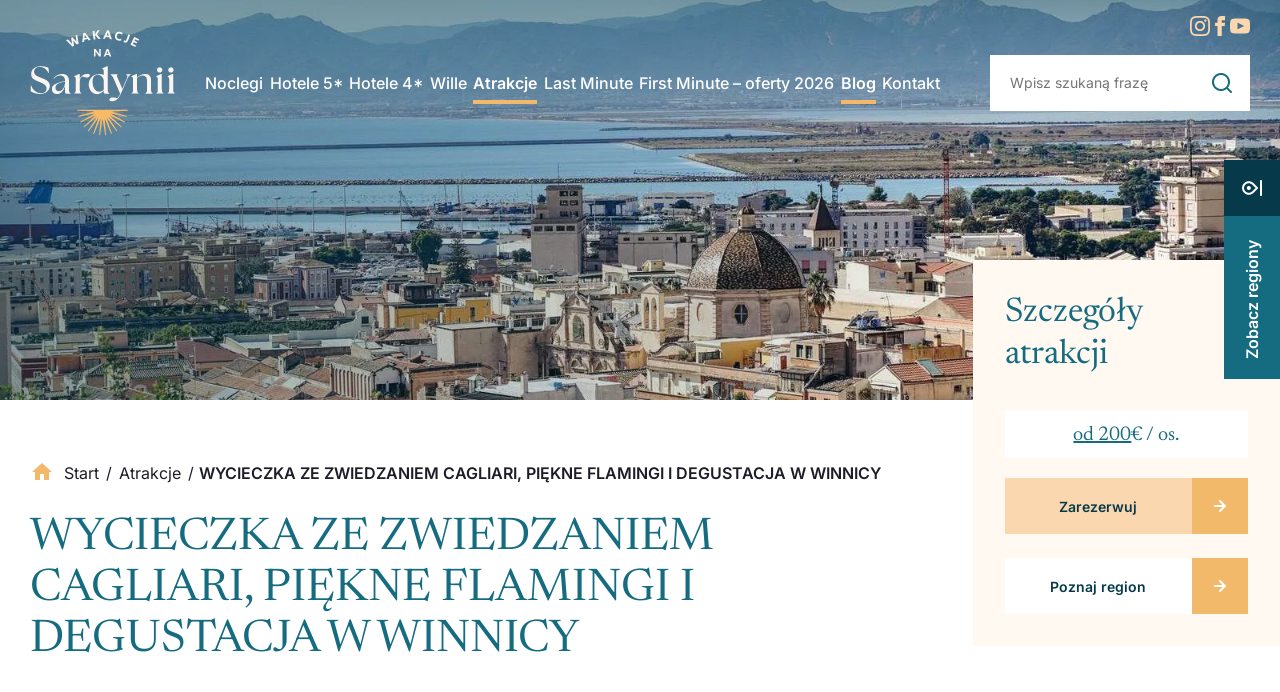

--- FILE ---
content_type: text/html; charset=UTF-8
request_url: https://wakacjenasardynii.pl/atrakcje/zwiedzanie-cagliari-oraz-saliny-z-flamingami/
body_size: 35508
content:
<!doctype html>
<html lang="pl-PL" prefix="og: https://ogp.me/ns#">

<head>
	<meta charset="UTF-8">
	<meta name="viewport" content="width=device-width, initial-scale=1">
	<link rel="profile" href="https://gmpg.org/xfn/11">
	<link rel="apple-touch-icon" sizes="180x180" href="https://wakacjenasardynii.pl/wp-content/themes/wakacjenasardynii2024/images/favicon/apple-touch-icon.png">
	<link rel="icon" type="image/png" sizes="32x32" href="https://wakacjenasardynii.pl/wp-content/themes/wakacjenasardynii2024/images/favicon/favicon-32x32.png">
	<link rel="icon" type="image/png" sizes="16x16" href="https://wakacjenasardynii.pl/wp-content/themes/wakacjenasardynii2024/images/favicon/favicon-16x16.png">
	<meta name="msapplication-TileColor" content="#ffffff">
	<meta name="theme-color" content="#ffffff">


		
			<link rel="preload" as="image" href="https://wakacjenasardynii.pl/wp-content/uploads/2022/01/2000_2000_matched__r18v23_DSC08695EasyResize.com_-1600x606.jpg">

	
	<link rel="preload" href="https://fonts.gstatic.com/s/newsreader/v20/cY9AfjOCX1hbuyalUrK439DyjJBG.woff2" as="font" type="font/woff2" crossorigin>
	<link rel="preload" href="https://fonts.gstatic.com/s/newsreader/v20/cY9AfjOCX1hbuyalUrK4397yjA.woff2" as="font" type="font/woff2" crossorigin>
	<link rel="preload" href="https://fonts.gstatic.com/s/newsreader/v20/cY9CfjOCX1hbuyalUrK439vCgIhCFpY.woff2" as="font" type="font/woff2" crossorigin>
	<link rel="preload" href="https://fonts.gstatic.com/s/newsreader/v20/cY9CfjOCX1hbuyalUrK439vCjohC.woff2" as="font" type="font/woff2" crossorigin>

	<link rel="preload" href="https://fonts.gstatic.com/s/inter/v18/UcC73FwrK3iLTeHuS_nVMrMxCp50SjIa25L7SUc.woff2" as="font" type="font/woff2" crossorigin>
	<link rel="preload" href="https://fonts.gstatic.com/s/inter/v18/UcC73FwrK3iLTeHuS_nVMrMxCp50SjIa1ZL7.woff2" as="font" type="font/woff2" crossorigin>



	
<!-- Google Tag Manager for WordPress by gtm4wp.com -->
<!-- Optimized with WP Meteor v3.4.16 - https://wordpress.org/plugins/wp-meteor/ --><script data-wpmeteor-nooptimize="true" >var _wpmeteor={"exclude":true,"rdelay":86400000,"preload":true,"v":"3.4.16","rest_url":"https:\/\/wakacjenasardynii.pl\/wp-json\/"};(()=>{try{new MutationObserver(function(){}),new Promise(function(){}),Object.assign({},{}),document.fonts.ready.then(function(){})}catch{s="wpmeteordisable=1",i=document.location.href,i.match(/[?&]wpmeteordisable/)||(o="",i.indexOf("?")==-1?i.indexOf("#")==-1?o=i+"?"+s:o=i.replace("#","?"+s+"#"):i.indexOf("#")==-1?o=i+"&"+s:o=i.replace("#","&"+s+"#"),document.location.href=o)}var s,i,o;})();

</script><script data-wpmeteor-nooptimize="true" >(()=>{var v="addEventListener",ue="removeEventListener",p="getAttribute",L="setAttribute",pe="removeAttribute",N="hasAttribute",St="querySelector",F=St+"All",U="appendChild",Q="removeChild",fe="createElement",T="tagName",Ae="getOwnPropertyDescriptor",y="prototype",W="__lookupGetter__",Ee="__lookupSetter__",m="DOMContentLoaded",f="load",B="pageshow",me="error";var d=window,c=document,Te=c.documentElement;var $=console.error;var Ke=!0,X=class{constructor(){this.known=[]}init(){let t,n,s=(r,a)=>{if(Ke&&r&&r.fn&&!r.__wpmeteor){let o=function(i){return i===r?this:(c[v](m,l=>{i.call(c,r,l,"jQueryMock")}),this)};this.known.push([r,r.fn.ready,r.fn.init?.prototype?.ready]),r.fn.ready=o,r.fn.init?.prototype?.ready&&(r.fn.init.prototype.ready=o),r.__wpmeteor=!0}return r};window.jQuery||window.$,Object.defineProperty(window,"jQuery",{get(){return t},set(r){t=s(r,"jQuery")},configurable:!0}),Object.defineProperty(window,"$",{get(){return n},set(r){n=s(r,"$")},configurable:!0})}unmock(){this.known.forEach(([t,n,s])=>{t.fn.ready=n,t.fn.init?.prototype?.ready&&s&&(t.fn.init.prototype.ready=s)}),Ke=!1}};var ge="fpo:first-interaction",he="fpo:replay-captured-events";var Je="fpo:element-loaded",Se="fpo:images-loaded",M="fpo:the-end";var Z="click",V=window,Qe=V.addEventListener.bind(V),Xe=V.removeEventListener.bind(V),Ge="removeAttribute",ve="getAttribute",Gt="setAttribute",Ne=["touchstart","touchmove","touchend","touchcancel","keydown","wheel"],Ze=["mouseover","mouseout",Z],Nt=["touchstart","touchend","touchcancel","mouseover","mouseout",Z],R="data-wpmeteor-";var Ue="dispatchEvent",je=e=>{let t=new MouseEvent(Z,{view:e.view,bubbles:!0,cancelable:!0});return Object.defineProperty(t,"target",{writable:!1,value:e.target}),t},Be=class{static capture(){let t=!1,[,n,s]=`${window.Promise}`.split(/[\s[(){]+/s);if(V["__"+s+n])return;let r=[],a=o=>{if(o.target&&Ue in o.target){if(!o.isTrusted)return;if(o.cancelable&&!Ne.includes(o.type))try{o.preventDefault()}catch{}o.stopImmediatePropagation(),o.type===Z?r.push(je(o)):Nt.includes(o.type)&&r.push(o),o.target[Gt](R+o.type,!0),t||(t=!0,V[Ue](new CustomEvent(ge)))}};V.addEventListener(he,()=>{Ze.forEach(l=>Xe(l,a,{passive:!1,capture:!0})),Ne.forEach(l=>Xe(l,a,{passive:!0,capture:!0}));let o;for(;o=r.shift();){var i=o.target;i[ve](R+"touchstart")&&i[ve](R+"touchend")&&!i[ve](R+Z)?(i[ve](R+"touchmove")||r.push(je(o)),i[Ge](R+"touchstart"),i[Ge](R+"touchend")):i[Ge](R+o.type),i[Ue](o)}}),Ze.forEach(o=>Qe(o,a,{passive:!1,capture:!0})),Ne.forEach(o=>Qe(o,a,{passive:!0,capture:!0}))}};var et=Be;var j=class{constructor(){this.l=[]}emit(t,n=null){this.l[t]&&this.l[t].forEach(s=>s(n))}on(t,n){this.l[t]||=[],this.l[t].push(n)}off(t,n){this.l[t]=(this.l[t]||[]).filter(s=>s!==n)}};var D=new j;var ye=c[fe]("span");ye[L]("id","elementor-device-mode");ye[L]("class","elementor-screen-only");var Ut=!1,tt=()=>(Ut||c.body[U](ye),getComputedStyle(ye,":after").content.replace(/"/g,""));var rt=e=>e[p]("class")||"",nt=(e,t)=>e[L]("class",t),st=()=>{d[v](f,function(){let e=tt(),t=Math.max(Te.clientWidth||0,d.innerWidth||0),n=Math.max(Te.clientHeight||0,d.innerHeight||0),s=["_animation_"+e,"animation_"+e,"_animation","_animation","animation"];Array.from(c[F](".elementor-invisible")).forEach(r=>{let a=r.getBoundingClientRect();if(a.top+d.scrollY<=n&&a.left+d.scrollX<t)try{let i=JSON.parse(r[p]("data-settings"));if(i.trigger_source)return;let l=i._animation_delay||i.animation_delay||0,u,E;for(var o=0;o<s.length;o++)if(i[s[o]]){E=s[o],u=i[E];break}if(u){let q=rt(r),J=u==="none"?q:q+" animated "+u,At=setTimeout(()=>{nt(r,J.replace(/\belementor-invisible\b/,"")),s.forEach(Tt=>delete i[Tt]),r[L]("data-settings",JSON.stringify(i))},l);D.on("fi",()=>{clearTimeout(At),nt(r,rt(r).replace(new RegExp("\b"+u+"\b"),""))})}}catch(i){console.error(i)}})})};var ot="data-in-mega_smartmenus",it=()=>{let e=c[fe]("div");e.innerHTML='<span class="sub-arrow --wp-meteor"><i class="fa" aria-hidden="true"></i></span>';let t=e.firstChild,n=s=>{let r=[];for(;s=s.previousElementSibling;)r.push(s);return r};c[v](m,function(){Array.from(c[F](".pp-advanced-menu ul")).forEach(s=>{if(s[p](ot))return;(s[p]("class")||"").match(/\bmega-menu\b/)&&s[F]("ul").forEach(o=>{o[L](ot,!0)});let r=n(s),a=r.filter(o=>o).filter(o=>o[T]==="A").pop();if(a||(a=r.map(o=>Array.from(o[F]("a"))).filter(o=>o).flat().pop()),a){let o=t.cloneNode(!0);a[U](o),new MutationObserver(l=>{l.forEach(({addedNodes:u})=>{u.forEach(E=>{if(E.nodeType===1&&E[T]==="SPAN")try{a[Q](o)}catch{}})})}).observe(a,{childList:!0})}})})};var w="readystatechange",A="message";var Y="SCRIPT",g="data-wpmeteor-",b=Object.defineProperty,Ve=Object.defineProperties,P="javascript/blocked",Pe=/^\s*(application|text)\/javascript|module\s*$/i,mt="requestAnimationFrame",gt="requestIdleCallback",ie="setTimeout",Ie="__dynamic",I=d.constructor.name+"::",ce=c.constructor.name+"::",ht=function(e,t){t=t||d;for(var n=0;n<this.length;n++)e.call(t,this[n],n,this)};"NodeList"in d&&!NodeList[y].forEach&&(NodeList[y].forEach=ht);"HTMLCollection"in d&&!HTMLCollection[y].forEach&&(HTMLCollection[y].forEach=ht);_wpmeteor["elementor-animations"]&&st(),_wpmeteor["elementor-pp"]&&it();var _e=[],Le=[],ee=[],se=!1,k=[],h={},He=!1,Bt=0,H=c.visibilityState==="visible"?d[mt]:d[ie],vt=d[gt]||H;c[v]("visibilitychange",()=>{H=c.visibilityState==="visible"?d[mt]:d[ie],vt=d[gt]||H});var C=d[ie],De,z=["src","type"],x=Object,te="definePropert";x[te+"y"]=(e,t,n)=>{if(e===d&&["jQuery","onload"].indexOf(t)>=0||(e===c||e===c.body)&&["readyState","write","writeln","on"+w].indexOf(t)>=0)return["on"+w,"on"+f].indexOf(t)&&n.set&&(h["on"+w]=h["on"+w]||[],h["on"+w].push(n.set)),e;if(e instanceof HTMLScriptElement&&z.indexOf(t)>=0){if(!e[t+"__def"]){let s=x[Ae](e,t);b(e,t,{set(r){return e[t+"__set"]?e[t+"__set"].call(e,r):s.set.call(e,r)},get(){return e[t+"__get"]?e[t+"__get"].call(e):s.get.call(e)}}),e[t+"__def"]=!0}return n.get&&(e[t+"__get"]=n.get),n.set&&(e[t+"__set"]=n.set),e}return b(e,t,n)};x[te+"ies"]=(e,t)=>{for(let n in t)x[te+"y"](e,n,t[n]);for(let n of x.getOwnPropertySymbols(t))x[te+"y"](e,n,t[n]);return e};var qe=EventTarget[y][v],yt=EventTarget[y][ue],ae=qe.bind(c),Ct=yt.bind(c),G=qe.bind(d),_t=yt.bind(d),Lt=Document[y].createElement,le=Lt.bind(c),de=c.__proto__[W]("readyState").bind(c),ct="loading";b(c,"readyState",{get(){return ct},set(e){return ct=e}});var at=e=>k.filter(([t,,n],s)=>{if(!(e.indexOf(t.type)<0)){n||(n=t.target);try{let r=n.constructor.name+"::"+t.type;for(let a=0;a<h[r].length;a++)if(h[r][a]){let o=r+"::"+s+"::"+a;if(!xe[o])return!0}}catch{}}}).length,oe,xe={},K=e=>{k.forEach(([t,n,s],r)=>{if(!(e.indexOf(t.type)<0)){s||(s=t.target);try{let a=s.constructor.name+"::"+t.type;if((h[a]||[]).length)for(let o=0;o<h[a].length;o++){let i=h[a][o];if(i){let l=a+"::"+r+"::"+o;if(!xe[l]){xe[l]=!0,c.readyState=n,oe=a;try{Bt++,!i[y]||i[y].constructor===i?i.bind(s)(t):i(t)}catch(u){$(u,i)}oe=null}}}}catch(a){$(a)}}})};ae(m,e=>{k.push([new e.constructor(m,e),de(),c])});ae(w,e=>{k.push([new e.constructor(w,e),de(),c])});G(m,e=>{k.push([new e.constructor(m,e),de(),d])});G(f,e=>{He=!0,k.push([new e.constructor(f,e),de(),d]),O||K([m,w,A,f,B])});G(B,e=>{k.push([new e.constructor(B,e),de(),d]),O||K([m,w,A,f,B])});var wt=e=>{k.push([e,c.readyState,d])},Ot=d[W]("onmessage"),Rt=d[Ee]("onmessage"),Pt=()=>{_t(A,wt),(h[I+"message"]||[]).forEach(e=>{G(A,e)}),b(d,"onmessage",{get:Ot,set:Rt})};G(A,wt);var Dt=new X;Dt.init();var Fe=()=>{!O&&!se&&(O=!0,c.readyState="loading",H($e),H(S)),He||G(f,()=>{Fe()})};G(ge,()=>{Fe()});D.on(Se,()=>{Fe()});_wpmeteor.rdelay>=0&&et.capture();var re=[-1],Ce=e=>{re=re.filter(t=>t!==e.target),re.length||C(D.emit.bind(D,M))};var O=!1,S=()=>{let e=_e.shift();if(e)e[p](g+"src")?e[N]("async")||e[Ie]?(e.isConnected&&(re.push(e),setTimeout(Ce,1e3,{target:e})),Oe(e,Ce),C(S)):Oe(e,C.bind(null,S)):(e.origtype==P&&Oe(e),C(S));else if(Le.length)_e.push(...Le),Le.length=0,C(S);else if(at([m,w,A]))K([m,w,A]),C(S);else if(He)if(at([f,B,A]))K([f,B,A]),C(S);else if(re.length>1)vt(S);else if(ee.length)_e.push(...ee),ee.length=0,C(S);else{if(d.RocketLazyLoadScripts)try{RocketLazyLoadScripts.run()}catch(t){$(t)}c.readyState="complete",Pt(),Dt.unmock(),O=!1,se=!0,d[ie](()=>Ce({target:-1}))}else O=!1},xt=e=>{let t=le(Y),n=e.attributes;for(var s=n.length-1;s>=0;s--)n[s].name.startsWith(g)||t[L](n[s].name,n[s].value);let r=e[p](g+"type");r?t.type=r:t.type="text/javascript",(e.textContent||"").match(/^\s*class RocketLazyLoadScripts/)?t.textContent=e.textContent.replace(/^\s*class\s*RocketLazyLoadScripts/,"window.RocketLazyLoadScripts=class").replace("RocketLazyLoadScripts.run();",""):t.textContent=e.textContent;for(let a of["onload","onerror","onreadystatechange"])e[a]&&(t[a]=e[a]);return t},Oe=(e,t)=>{let n=e[p](g+"src");if(n){let s=qe.bind(e);e.isConnected&&t&&(s(f,t),s(me,t)),e.origtype=e[p](g+"type")||"text/javascript",e.origsrc=n,(!e.isConnected||e[N]("nomodule")||e.type&&!Pe.test(e.type))&&t&&t(new Event(f,{target:e}))}else e.origtype===P?(e.origtype=e[p](g+"type")||"text/javascript",e[pe]("integrity"),e.textContent=e.textContent+`
`):t&&t(new Event(f,{target:e}))},We=(e,t)=>{let n=(h[e]||[]).indexOf(t);if(n>=0)return h[e][n]=void 0,!0},lt=(e,t,...n)=>{if("HTMLDocument::"+m==oe&&e===m&&!t.toString().match(/jQueryMock/)){D.on(M,c[v].bind(c,e,t,...n));return}if(t&&(e===m||e===w)){let s=ce+e;h[s]=h[s]||[],h[s].push(t),se&&K([e]);return}return ae(e,t,...n)},dt=(e,t,...n)=>{if(e===m){let s=ce+e;We(s,t)}return Ct(e,t,...n)};Ve(c,{[v]:{get(){return lt},set(){return lt}},[ue]:{get(){return dt},set(){return dt}}});var ne=c.createDocumentFragment(),$e=()=>{ne.hasChildNodes()&&(c.head[U](ne),ne=c.createDocumentFragment())},ut={},we=e=>{if(e)try{let t=new URL(e,c.location.href),n=t.origin;if(n&&!ut[n]&&c.location.host!==t.host){let s=le("link");s.rel="preconnect",s.href=n,ne[U](s),ut[n]=!0,O&&H($e)}}catch{}},be={},kt=(e,t,n,s)=>{let r=le("link");r.rel=t?"modulepre"+f:"pre"+f,r.as="script",n&&r[L]("crossorigin",n),s&&r[L]("integrity",s);try{e=new URL(e,c.location.href).href}catch{}r.href=e,ne[U](r),be[e]=!0,O&&H($e)},ke=function(...e){let t=le(...e);if(!e||e[0].toUpperCase()!==Y||!O)return t;let n=t[L].bind(t),s=t[p].bind(t),r=t[pe].bind(t),a=t[N].bind(t),o=t[W]("attributes").bind(t);return z.forEach(i=>{let l=t[W](i).bind(t),u=t[Ee](i).bind(t);x[te+"y"](t,i,{set(E){return i==="type"&&E&&!Pe.test(E)?n(i,E):((i==="src"&&E||i==="type"&&E&&t.origsrc)&&n("type",P),E?n(g+i,E):r(g+i))},get(){let E=t[p](g+i);if(i==="src")try{return new URL(E,c.location.href).href}catch{}return E}}),b(t,"orig"+i,{set(E){return u(E)},get(){return l()}})}),t[L]=function(i,l){if(z.includes(i))return i==="type"&&l&&!Pe.test(l)?n(i,l):((i==="src"&&l||i==="type"&&l&&t.origsrc)&&n("type",P),l?n(g+i,l):r(g+i));n(i,l)},t[p]=function(i){let l=z.indexOf(i)>=0?s(g+i):s(i);if(i==="src")try{return new URL(l,c.location.href).href}catch{}return l},t[N]=function(i){return z.indexOf(i)>=0?a(g+i):a(i)},b(t,"attributes",{get(){return[...o()].filter(l=>l.name!=="type").map(l=>({name:l.name.match(new RegExp(g))?l.name.replace(g,""):l.name,value:l.value}))}}),t[Ie]=!0,t};Object.defineProperty(Document[y],"createElement",{set(e){e!==ke&&(De=e)},get(){return De||ke}});var Re=new Set,ze=new MutationObserver(e=>{e.forEach(({removedNodes:t,addedNodes:n,target:s})=>{t.forEach(r=>{r.nodeType===1&&Y===r[T]&&"origtype"in r&&Re.delete(r)}),n.forEach(r=>{if(r.nodeType===1)if(Y===r[T]){if("origtype"in r){if(r.origtype!==P)return}else if(r[p]("type")!==P)return;"origtype"in r||z.forEach(o=>{let i=r[W](o).bind(r),l=r[Ee](o).bind(r);b(r,"orig"+o,{set(u){return l(u)},get(){return i()}})});let a=r[p](g+"src");if(Re.has(r)&&$("Inserted twice",r),r.parentNode){Re.add(r);let o=r[p](g+"type");(a||"").match(/\/gtm.js\?/)||r[N]("async")||r[Ie]?(ee.push(r),we(a)):r[N]("defer")||o==="module"?(Le.push(r),we(a)):(a&&!r[N]("nomodule")&&!be[a]&&kt(a,o==="module",r[N]("crossorigin")&&r[p]("crossorigin"),r[p]("integrity")),_e.push(r))}else r[v](f,o=>o.target.parentNode[Q](o.target)),r[v](me,o=>o.target.parentNode[Q](o.target)),s[U](r)}else r[T]==="LINK"&&r[p]("as")==="script"&&(be[r[p]("href")]=!0)})})}),bt={childList:!0,subtree:!0};ze.observe(c.documentElement,bt);var Mt=HTMLElement[y].attachShadow;HTMLElement[y].attachShadow=function(e){let t=Mt.call(this,e);return e.mode==="open"&&ze.observe(t,bt),t};(()=>{let e=x[Ae](HTMLIFrameElement[y],"src");b(HTMLIFrameElement[y],"src",{get(){return this.dataset.fpoSrc?this.dataset.fpoSrc:e.get.call(this)},set(t){delete this.dataset.fpoSrc,e.set.call(this,t)}})})();D.on(M,()=>{(!De||De===ke)&&(Document[y].createElement=Lt,ze.disconnect()),dispatchEvent(new CustomEvent(he)),dispatchEvent(new CustomEvent(M))});var Me=e=>{let t,n;!c.currentScript||!c.currentScript.parentNode?(t=c.body,n=t.lastChild):(n=c.currentScript,t=n.parentNode);try{let s=le("div");s.innerHTML=e,Array.from(s.childNodes).forEach(r=>{r.nodeName===Y?t.insertBefore(xt(r),n):t.insertBefore(r,n)})}catch(s){$(s)}},pt=e=>Me(e+`
`);Ve(c,{write:{get(){return Me},set(e){return Me=e}},writeln:{get(){return pt},set(e){return pt=e}}});var ft=(e,t,...n)=>{if(I+m==oe&&e===m&&!t.toString().match(/jQueryMock/)){D.on(M,d[v].bind(d,e,t,...n));return}if(I+f==oe&&e===f){D.on(M,d[v].bind(d,e,t,...n));return}if(t&&(e===f||e===B||e===m||e===A&&!se)){let s=e===m?ce+e:I+e;h[s]=h[s]||[],h[s].push(t),se&&K([e]);return}return G(e,t,...n)},Et=(e,t,...n)=>{if(e===f||e===m||e===B){let s=e===m?ce+e:I+e;We(s,t)}return _t(e,t,...n)};Ve(d,{[v]:{get(){return ft},set(){return ft}},[ue]:{get(){return Et},set(){return Et}}});var Ye=e=>{let t;return{get(){return t},set(n){return t&&We(e,n),h[e]=h[e]||[],h[e].push(n),t=n}}};G(Je,e=>{let{target:t,event:n}=e.detail,s=t===d?c.body:t,r=s[p](g+"on"+n.type);s[pe](g+"on"+n.type);try{let a=new Function("event",r);t===d?d[v](f,a.bind(t,n)):a.call(t,n)}catch(a){console.err(a)}});{let e=Ye(I+f);b(d,"onload",e),ae(m,()=>{b(c.body,"onload",e)})}b(c,"onreadystatechange",Ye(ce+w));b(d,"onmessage",Ye(I+A));(()=>{let e=d.innerHeight,t=d.innerWidth,n=r=>{let o={"4g":1250,"3g":2500,"2g":2500}[(navigator.connection||{}).effectiveType]||0,i=r.getBoundingClientRect(),l={top:-1*e-o,left:-1*t-o,bottom:e+o,right:t+o};return!(i.left>=l.right||i.right<=l.left||i.top>=l.bottom||i.bottom<=l.top)},s=(r=!0)=>{let a=1,o=-1,i={},l=()=>{o++,--a||d[ie](D.emit.bind(D,Se),_wpmeteor.rdelay)};Array.from(c.getElementsByTagName("*")).forEach(u=>{let E,q,J;if(u[T]==="IMG"){let _=u.currentSrc||u.src;_&&!i[_]&&!_.match(/^data:/i)&&((u.loading||"").toLowerCase()!=="lazy"||n(u))&&(E=_)}else if(u[T]===Y)we(u[p](g+"src"));else if(u[T]==="LINK"&&u[p]("as")==="script"&&["pre"+f,"modulepre"+f].indexOf(u[p]("rel"))>=0)be[u[p]("href")]=!0;else if((q=d.getComputedStyle(u))&&(J=(q.backgroundImage||"").match(/^url\s*\((.*?)\)/i))&&(J||[]).length){let _=J[0].slice(4,-1).replace(/"/g,"");!i[_]&&!_.match(/^data:/i)&&(E=_)}if(E){i[E]=!0;let _=new Image;r&&(a++,_[v](f,l),_[v](me,l)),_.src=E}}),c.fonts.ready.then(()=>{l()})};_wpmeteor.rdelay===0?ae(m,s):G(f,s)})();})();
//1.0.42

</script><script  type="javascript/blocked" data-wpmeteor-type="text/javascript"  data-cfasync="false" data-pagespeed-no-defer>
	var gtm4wp_datalayer_name = "dataLayer";
	var dataLayer = dataLayer || [];
</script>
<!-- End Google Tag Manager for WordPress by gtm4wp.com -->
<!-- Optymalizacja wyszukiwarek według Rank Math PRO - https://rankmath.com/ -->
<title>WYCIECZKA ZE ZWIEDZANIEM CAGLIARI, PIĘKNE FLAMINGI I DEGUSTACJA W WINNICY - Wakacje na Sardynii</title>
<meta name="description" content="Cagliari jest stolicą Sardynii, nazywane miastem słońca. Wiele uroku dodaje miastu piękne położenie i niepowtarzalna atmosfera. Cagliari leży nad bajkową Zatoką Aniołów i jak Rzym, jest wzniesione jest na siedmiu wzgórzach. Zapraszamy na wycieczkę z polskojęzycznym przewodnikiem, który odkryje przed Wami najpiękniejsze zakątki miasta oraz przybliży jego historię."/>
<meta name="robots" content="follow, index, max-snippet:-1, max-video-preview:-1, max-image-preview:large"/>
<link rel="canonical" href="https://wakacjenasardynii.pl/atrakcje/zwiedzanie-cagliari-oraz-saliny-z-flamingami/" />
<meta property="og:locale" content="pl_PL" />
<meta property="og:type" content="article" />
<meta property="og:title" content="WYCIECZKA ZE ZWIEDZANIEM CAGLIARI, PIĘKNE FLAMINGI I DEGUSTACJA W WINNICY - Wakacje na Sardynii" />
<meta property="og:description" content="Cagliari jest stolicą Sardynii, nazywane miastem słońca. Wiele uroku dodaje miastu piękne położenie i niepowtarzalna atmosfera. Cagliari leży nad bajkową Zatoką Aniołów i jak Rzym, jest wzniesione jest na siedmiu wzgórzach. Zapraszamy na wycieczkę z polskojęzycznym przewodnikiem, który odkryje przed Wami najpiękniejsze zakątki miasta oraz przybliży jego historię." />
<meta property="og:url" content="https://wakacjenasardynii.pl/atrakcje/zwiedzanie-cagliari-oraz-saliny-z-flamingami/" />
<meta property="og:site_name" content="Wakacje na Sardynii" />
<meta property="article:publisher" content="https://www.facebook.com/wakacjenaSardynii" />
<meta property="og:updated_time" content="2023-03-10T10:53:34+00:00" />
<meta property="og:image" content="https://wakacjenasardynii.pl/wp-content/uploads/2022/01/2000_2000_matched__r18v23_DSC08695EasyResize.com_.jpg" />
<meta property="og:image:secure_url" content="https://wakacjenasardynii.pl/wp-content/uploads/2022/01/2000_2000_matched__r18v23_DSC08695EasyResize.com_.jpg" />
<meta property="og:image:width" content="1600" />
<meta property="og:image:height" content="900" />
<meta property="og:image:alt" content="WYCIECZKA ZE ZWIEDZANIEM CAGLIARI, PIĘKNE FLAMINGI I DEGUSTACJA W WINNICY" />
<meta property="og:image:type" content="image/jpeg" />
<meta name="twitter:card" content="summary_large_image" />
<meta name="twitter:title" content="WYCIECZKA ZE ZWIEDZANIEM CAGLIARI, PIĘKNE FLAMINGI I DEGUSTACJA W WINNICY - Wakacje na Sardynii" />
<meta name="twitter:description" content="Cagliari jest stolicą Sardynii, nazywane miastem słońca. Wiele uroku dodaje miastu piękne położenie i niepowtarzalna atmosfera. Cagliari leży nad bajkową Zatoką Aniołów i jak Rzym, jest wzniesione jest na siedmiu wzgórzach. Zapraszamy na wycieczkę z polskojęzycznym przewodnikiem, który odkryje przed Wami najpiękniejsze zakątki miasta oraz przybliży jego historię." />
<meta name="twitter:image" content="https://wakacjenasardynii.pl/wp-content/uploads/2022/01/2000_2000_matched__r18v23_DSC08695EasyResize.com_.jpg" />
<script type="application/ld+json" class="rank-math-schema-pro">{"@context":"https://schema.org","@graph":[{"@type":"BreadcrumbList","@id":"https://wakacjenasardynii.pl/atrakcje/zwiedzanie-cagliari-oraz-saliny-z-flamingami/#breadcrumb","itemListElement":[{"@type":"ListItem","position":"1","item":{"@id":"https://wakacjenasardynii.pl","name":"Start"}},{"@type":"ListItem","position":"2","item":{"@id":"https://wakacjenasardynii.pl/atrakcje/","name":"Atrakcje"}},{"@type":"ListItem","position":"3","item":{"@id":"https://wakacjenasardynii.pl/atrakcje/zwiedzanie-cagliari-oraz-saliny-z-flamingami/","name":"WYCIECZKA ZE ZWIEDZANIEM CAGLIARI, PI\u0118KNE FLAMINGI I DEGUSTACJA W WINNICY"}}]}]}</script>
<!-- /Wtyczka Rank Math WordPress SEO -->

<link rel="alternate" title="oEmbed (JSON)" type="application/json+oembed" href="https://wakacjenasardynii.pl/wp-json/oembed/1.0/embed?url=https%3A%2F%2Fwakacjenasardynii.pl%2Fatrakcje%2Fzwiedzanie-cagliari-oraz-saliny-z-flamingami%2F" />
<link rel="alternate" title="oEmbed (XML)" type="text/xml+oembed" href="https://wakacjenasardynii.pl/wp-json/oembed/1.0/embed?url=https%3A%2F%2Fwakacjenasardynii.pl%2Fatrakcje%2Fzwiedzanie-cagliari-oraz-saliny-z-flamingami%2F&#038;format=xml" />
<style id='wp-img-auto-sizes-contain-inline-css' type='text/css'>
img:is([sizes=auto i],[sizes^="auto," i]){contain-intrinsic-size:3000px 1500px}
/*# sourceURL=wp-img-auto-sizes-contain-inline-css */
</style>
<style id='wp-block-library-inline-css' type='text/css'>
:root{--wp-block-synced-color:#7a00df;--wp-block-synced-color--rgb:122,0,223;--wp-bound-block-color:var(--wp-block-synced-color);--wp-editor-canvas-background:#ddd;--wp-admin-theme-color:#007cba;--wp-admin-theme-color--rgb:0,124,186;--wp-admin-theme-color-darker-10:#006ba1;--wp-admin-theme-color-darker-10--rgb:0,107,160.5;--wp-admin-theme-color-darker-20:#005a87;--wp-admin-theme-color-darker-20--rgb:0,90,135;--wp-admin-border-width-focus:2px}@media (min-resolution:192dpi){:root{--wp-admin-border-width-focus:1.5px}}.wp-element-button{cursor:pointer}:root .has-very-light-gray-background-color{background-color:#eee}:root .has-very-dark-gray-background-color{background-color:#313131}:root .has-very-light-gray-color{color:#eee}:root .has-very-dark-gray-color{color:#313131}:root .has-vivid-green-cyan-to-vivid-cyan-blue-gradient-background{background:linear-gradient(135deg,#00d084,#0693e3)}:root .has-purple-crush-gradient-background{background:linear-gradient(135deg,#34e2e4,#4721fb 50%,#ab1dfe)}:root .has-hazy-dawn-gradient-background{background:linear-gradient(135deg,#faaca8,#dad0ec)}:root .has-subdued-olive-gradient-background{background:linear-gradient(135deg,#fafae1,#67a671)}:root .has-atomic-cream-gradient-background{background:linear-gradient(135deg,#fdd79a,#004a59)}:root .has-nightshade-gradient-background{background:linear-gradient(135deg,#330968,#31cdcf)}:root .has-midnight-gradient-background{background:linear-gradient(135deg,#020381,#2874fc)}:root{--wp--preset--font-size--normal:16px;--wp--preset--font-size--huge:42px}.has-regular-font-size{font-size:1em}.has-larger-font-size{font-size:2.625em}.has-normal-font-size{font-size:var(--wp--preset--font-size--normal)}.has-huge-font-size{font-size:var(--wp--preset--font-size--huge)}.has-text-align-center{text-align:center}.has-text-align-left{text-align:left}.has-text-align-right{text-align:right}.has-fit-text{white-space:nowrap!important}#end-resizable-editor-section{display:none}.aligncenter{clear:both}.items-justified-left{justify-content:flex-start}.items-justified-center{justify-content:center}.items-justified-right{justify-content:flex-end}.items-justified-space-between{justify-content:space-between}.screen-reader-text{border:0;clip-path:inset(50%);height:1px;margin:-1px;overflow:hidden;padding:0;position:absolute;width:1px;word-wrap:normal!important}.screen-reader-text:focus{background-color:#ddd;clip-path:none;color:#444;display:block;font-size:1em;height:auto;left:5px;line-height:normal;padding:15px 23px 14px;text-decoration:none;top:5px;width:auto;z-index:100000}html :where(.has-border-color){border-style:solid}html :where([style*=border-top-color]){border-top-style:solid}html :where([style*=border-right-color]){border-right-style:solid}html :where([style*=border-bottom-color]){border-bottom-style:solid}html :where([style*=border-left-color]){border-left-style:solid}html :where([style*=border-width]){border-style:solid}html :where([style*=border-top-width]){border-top-style:solid}html :where([style*=border-right-width]){border-right-style:solid}html :where([style*=border-bottom-width]){border-bottom-style:solid}html :where([style*=border-left-width]){border-left-style:solid}html :where(img[class*=wp-image-]){height:auto;max-width:100%}:where(figure){margin:0 0 1em}html :where(.is-position-sticky){--wp-admin--admin-bar--position-offset:var(--wp-admin--admin-bar--height,0px)}@media screen and (max-width:600px){html :where(.is-position-sticky){--wp-admin--admin-bar--position-offset:0px}}

/*# sourceURL=wp-block-library-inline-css */
</style><style id='global-styles-inline-css' type='text/css'>
:root{--wp--preset--aspect-ratio--square: 1;--wp--preset--aspect-ratio--4-3: 4/3;--wp--preset--aspect-ratio--3-4: 3/4;--wp--preset--aspect-ratio--3-2: 3/2;--wp--preset--aspect-ratio--2-3: 2/3;--wp--preset--aspect-ratio--16-9: 16/9;--wp--preset--aspect-ratio--9-16: 9/16;--wp--preset--color--black: #000000;--wp--preset--color--cyan-bluish-gray: #abb8c3;--wp--preset--color--white: #ffffff;--wp--preset--color--pale-pink: #f78da7;--wp--preset--color--vivid-red: #cf2e2e;--wp--preset--color--luminous-vivid-orange: #ff6900;--wp--preset--color--luminous-vivid-amber: #fcb900;--wp--preset--color--light-green-cyan: #7bdcb5;--wp--preset--color--vivid-green-cyan: #00d084;--wp--preset--color--pale-cyan-blue: #8ed1fc;--wp--preset--color--vivid-cyan-blue: #0693e3;--wp--preset--color--vivid-purple: #9b51e0;--wp--preset--gradient--vivid-cyan-blue-to-vivid-purple: linear-gradient(135deg,rgb(6,147,227) 0%,rgb(155,81,224) 100%);--wp--preset--gradient--light-green-cyan-to-vivid-green-cyan: linear-gradient(135deg,rgb(122,220,180) 0%,rgb(0,208,130) 100%);--wp--preset--gradient--luminous-vivid-amber-to-luminous-vivid-orange: linear-gradient(135deg,rgb(252,185,0) 0%,rgb(255,105,0) 100%);--wp--preset--gradient--luminous-vivid-orange-to-vivid-red: linear-gradient(135deg,rgb(255,105,0) 0%,rgb(207,46,46) 100%);--wp--preset--gradient--very-light-gray-to-cyan-bluish-gray: linear-gradient(135deg,rgb(238,238,238) 0%,rgb(169,184,195) 100%);--wp--preset--gradient--cool-to-warm-spectrum: linear-gradient(135deg,rgb(74,234,220) 0%,rgb(151,120,209) 20%,rgb(207,42,186) 40%,rgb(238,44,130) 60%,rgb(251,105,98) 80%,rgb(254,248,76) 100%);--wp--preset--gradient--blush-light-purple: linear-gradient(135deg,rgb(255,206,236) 0%,rgb(152,150,240) 100%);--wp--preset--gradient--blush-bordeaux: linear-gradient(135deg,rgb(254,205,165) 0%,rgb(254,45,45) 50%,rgb(107,0,62) 100%);--wp--preset--gradient--luminous-dusk: linear-gradient(135deg,rgb(255,203,112) 0%,rgb(199,81,192) 50%,rgb(65,88,208) 100%);--wp--preset--gradient--pale-ocean: linear-gradient(135deg,rgb(255,245,203) 0%,rgb(182,227,212) 50%,rgb(51,167,181) 100%);--wp--preset--gradient--electric-grass: linear-gradient(135deg,rgb(202,248,128) 0%,rgb(113,206,126) 100%);--wp--preset--gradient--midnight: linear-gradient(135deg,rgb(2,3,129) 0%,rgb(40,116,252) 100%);--wp--preset--font-size--small: 13px;--wp--preset--font-size--medium: 20px;--wp--preset--font-size--large: 36px;--wp--preset--font-size--x-large: 42px;--wp--preset--spacing--20: 0.44rem;--wp--preset--spacing--30: 0.67rem;--wp--preset--spacing--40: 1rem;--wp--preset--spacing--50: 1.5rem;--wp--preset--spacing--60: 2.25rem;--wp--preset--spacing--70: 3.38rem;--wp--preset--spacing--80: 5.06rem;--wp--preset--shadow--natural: 6px 6px 9px rgba(0, 0, 0, 0.2);--wp--preset--shadow--deep: 12px 12px 50px rgba(0, 0, 0, 0.4);--wp--preset--shadow--sharp: 6px 6px 0px rgba(0, 0, 0, 0.2);--wp--preset--shadow--outlined: 6px 6px 0px -3px rgb(255, 255, 255), 6px 6px rgb(0, 0, 0);--wp--preset--shadow--crisp: 6px 6px 0px rgb(0, 0, 0);}:where(.is-layout-flex){gap: 0.5em;}:where(.is-layout-grid){gap: 0.5em;}body .is-layout-flex{display: flex;}.is-layout-flex{flex-wrap: wrap;align-items: center;}.is-layout-flex > :is(*, div){margin: 0;}body .is-layout-grid{display: grid;}.is-layout-grid > :is(*, div){margin: 0;}:where(.wp-block-columns.is-layout-flex){gap: 2em;}:where(.wp-block-columns.is-layout-grid){gap: 2em;}:where(.wp-block-post-template.is-layout-flex){gap: 1.25em;}:where(.wp-block-post-template.is-layout-grid){gap: 1.25em;}.has-black-color{color: var(--wp--preset--color--black) !important;}.has-cyan-bluish-gray-color{color: var(--wp--preset--color--cyan-bluish-gray) !important;}.has-white-color{color: var(--wp--preset--color--white) !important;}.has-pale-pink-color{color: var(--wp--preset--color--pale-pink) !important;}.has-vivid-red-color{color: var(--wp--preset--color--vivid-red) !important;}.has-luminous-vivid-orange-color{color: var(--wp--preset--color--luminous-vivid-orange) !important;}.has-luminous-vivid-amber-color{color: var(--wp--preset--color--luminous-vivid-amber) !important;}.has-light-green-cyan-color{color: var(--wp--preset--color--light-green-cyan) !important;}.has-vivid-green-cyan-color{color: var(--wp--preset--color--vivid-green-cyan) !important;}.has-pale-cyan-blue-color{color: var(--wp--preset--color--pale-cyan-blue) !important;}.has-vivid-cyan-blue-color{color: var(--wp--preset--color--vivid-cyan-blue) !important;}.has-vivid-purple-color{color: var(--wp--preset--color--vivid-purple) !important;}.has-black-background-color{background-color: var(--wp--preset--color--black) !important;}.has-cyan-bluish-gray-background-color{background-color: var(--wp--preset--color--cyan-bluish-gray) !important;}.has-white-background-color{background-color: var(--wp--preset--color--white) !important;}.has-pale-pink-background-color{background-color: var(--wp--preset--color--pale-pink) !important;}.has-vivid-red-background-color{background-color: var(--wp--preset--color--vivid-red) !important;}.has-luminous-vivid-orange-background-color{background-color: var(--wp--preset--color--luminous-vivid-orange) !important;}.has-luminous-vivid-amber-background-color{background-color: var(--wp--preset--color--luminous-vivid-amber) !important;}.has-light-green-cyan-background-color{background-color: var(--wp--preset--color--light-green-cyan) !important;}.has-vivid-green-cyan-background-color{background-color: var(--wp--preset--color--vivid-green-cyan) !important;}.has-pale-cyan-blue-background-color{background-color: var(--wp--preset--color--pale-cyan-blue) !important;}.has-vivid-cyan-blue-background-color{background-color: var(--wp--preset--color--vivid-cyan-blue) !important;}.has-vivid-purple-background-color{background-color: var(--wp--preset--color--vivid-purple) !important;}.has-black-border-color{border-color: var(--wp--preset--color--black) !important;}.has-cyan-bluish-gray-border-color{border-color: var(--wp--preset--color--cyan-bluish-gray) !important;}.has-white-border-color{border-color: var(--wp--preset--color--white) !important;}.has-pale-pink-border-color{border-color: var(--wp--preset--color--pale-pink) !important;}.has-vivid-red-border-color{border-color: var(--wp--preset--color--vivid-red) !important;}.has-luminous-vivid-orange-border-color{border-color: var(--wp--preset--color--luminous-vivid-orange) !important;}.has-luminous-vivid-amber-border-color{border-color: var(--wp--preset--color--luminous-vivid-amber) !important;}.has-light-green-cyan-border-color{border-color: var(--wp--preset--color--light-green-cyan) !important;}.has-vivid-green-cyan-border-color{border-color: var(--wp--preset--color--vivid-green-cyan) !important;}.has-pale-cyan-blue-border-color{border-color: var(--wp--preset--color--pale-cyan-blue) !important;}.has-vivid-cyan-blue-border-color{border-color: var(--wp--preset--color--vivid-cyan-blue) !important;}.has-vivid-purple-border-color{border-color: var(--wp--preset--color--vivid-purple) !important;}.has-vivid-cyan-blue-to-vivid-purple-gradient-background{background: var(--wp--preset--gradient--vivid-cyan-blue-to-vivid-purple) !important;}.has-light-green-cyan-to-vivid-green-cyan-gradient-background{background: var(--wp--preset--gradient--light-green-cyan-to-vivid-green-cyan) !important;}.has-luminous-vivid-amber-to-luminous-vivid-orange-gradient-background{background: var(--wp--preset--gradient--luminous-vivid-amber-to-luminous-vivid-orange) !important;}.has-luminous-vivid-orange-to-vivid-red-gradient-background{background: var(--wp--preset--gradient--luminous-vivid-orange-to-vivid-red) !important;}.has-very-light-gray-to-cyan-bluish-gray-gradient-background{background: var(--wp--preset--gradient--very-light-gray-to-cyan-bluish-gray) !important;}.has-cool-to-warm-spectrum-gradient-background{background: var(--wp--preset--gradient--cool-to-warm-spectrum) !important;}.has-blush-light-purple-gradient-background{background: var(--wp--preset--gradient--blush-light-purple) !important;}.has-blush-bordeaux-gradient-background{background: var(--wp--preset--gradient--blush-bordeaux) !important;}.has-luminous-dusk-gradient-background{background: var(--wp--preset--gradient--luminous-dusk) !important;}.has-pale-ocean-gradient-background{background: var(--wp--preset--gradient--pale-ocean) !important;}.has-electric-grass-gradient-background{background: var(--wp--preset--gradient--electric-grass) !important;}.has-midnight-gradient-background{background: var(--wp--preset--gradient--midnight) !important;}.has-small-font-size{font-size: var(--wp--preset--font-size--small) !important;}.has-medium-font-size{font-size: var(--wp--preset--font-size--medium) !important;}.has-large-font-size{font-size: var(--wp--preset--font-size--large) !important;}.has-x-large-font-size{font-size: var(--wp--preset--font-size--x-large) !important;}
/*# sourceURL=global-styles-inline-css */
</style>

<style id='classic-theme-styles-inline-css' type='text/css'>
/*! This file is auto-generated */
.wp-block-button__link{color:#fff;background-color:#32373c;border-radius:9999px;box-shadow:none;text-decoration:none;padding:calc(.667em + 2px) calc(1.333em + 2px);font-size:1.125em}.wp-block-file__button{background:#32373c;color:#fff;text-decoration:none}
/*# sourceURL=/wp-includes/css/classic-themes.min.css */
</style>
<link rel='stylesheet' id='contact-form-7-css' href='https://wakacjenasardynii.pl/wp-content/plugins/contact-form-7/includes/css/styles.css?ver=6.1.4' type='text/css' media='all' />
<link rel='stylesheet' id='wns-style-css' href='https://wakacjenasardynii.pl/wp-content/themes/wakacjenasardynii2024/style.css?ver=18' type='text/css' media='all' />
<script   type="text/javascript" src="https://wakacjenasardynii.pl/wp-content/themes/wakacjenasardynii2024/plugins/jquery/jquery-3.5.1.min.js?ver=6.9" id="jquery-js"></script>
<link rel="https://api.w.org/" href="https://wakacjenasardynii.pl/wp-json/" /><link rel="alternate" title="JSON" type="application/json" href="https://wakacjenasardynii.pl/wp-json/wp/v2/atrakcje/5926" /><link rel="EditURI" type="application/rsd+xml" title="RSD" href="https://wakacjenasardynii.pl/xmlrpc.php?rsd" />
<meta name="generator" content="WordPress 6.9" />
<link rel='shortlink' href='https://wakacjenasardynii.pl/?p=5926' />
<meta name="cdp-version" content="1.5.0" /><meta name="google-site-verification" content="Z62DnfTAWofAKgP4qRNcXcEg8tAHyh5hQRqjXXYF2qw" />

<!-- Google Tag Manager for WordPress by gtm4wp.com -->
<!-- GTM Container placement set to automatic -->
<script  type="javascript/blocked" data-wpmeteor-type="text/javascript"  data-cfasync="false" data-pagespeed-no-defer>
	var dataLayer_content = {"pagePostType":"atrakcje","pagePostType2":"single-atrakcje","pagePostAuthor":"monikaa"};
	dataLayer.push( dataLayer_content );
</script>
<script  type="javascript/blocked" data-wpmeteor-type="text/javascript"  data-cfasync="false" data-pagespeed-no-defer>
(function(w,d,s,l,i){w[l]=w[l]||[];w[l].push({'gtm.start':
new Date().getTime(),event:'gtm.js'});var f=d.getElementsByTagName(s)[0],
j=d.createElement(s),dl=l!='dataLayer'?'&l='+l:'';j.async=true;j.src=
'//www.googletagmanager.com/gtm.js?id='+i+dl;f.parentNode.insertBefore(j,f);
})(window,document,'script','dataLayer','GTM-KM7XVBK');
</script>
<!-- End Google Tag Manager for WordPress by gtm4wp.com --></head>


<body class="wp-singular atrakcje-template-default single single-atrakcje postid-5926 wp-theme-wakacjenasardynii2024 lang_pl">
	<div id="page" class="site">
		<header class="gHolder mainHeader">
			<div class="gContainer mainHeader__container">
				<div class="mainHeader__logoHolder">
					<a class="mainHeader__logo" href="https://wakacjenasardynii.pl"></a>
				</div>
				<div class="mainHeader__search">
					<form role="search" class="searchForm" method="get" id="search-form" action="https://wakacjenasardynii.pl/" >
   <label class="screen-reader-text searchForm__label" for="s"></label>

	<input type="search" class="searchForm__input" value="" name="s" id="s" placeholder="Wpisz szukaną frazę" />

	
	<button class="submitBtn searchForm__button" type="submit" form="search-form" value="Submit">
    <svg width="24" height="24" viewBox="0 0 24 24" fill="none" xmlns="http://www.w3.org/2000/svg">
<path d="M21.7099 20.29L17.9999 16.61C19.44 14.8144 20.1374 12.5353 19.9487 10.2413C19.76 7.94733 18.6996 5.81281 16.9854 4.27667C15.2713 2.74053 13.0337 1.91954 10.7328 1.9825C8.43194 2.04546 6.24263 2.98759 4.61505 4.61517C2.98747 6.24275 2.04534 8.43207 1.98237 10.7329C1.91941 13.0338 2.74041 15.2714 4.27655 16.9855C5.81269 18.6997 7.94721 19.7601 10.2412 19.9488C12.5352 20.1375 14.8143 19.4401 16.6099 18L20.2899 21.68C20.3829 21.7738 20.4935 21.8481 20.6153 21.8989C20.7372 21.9497 20.8679 21.9758 20.9999 21.9758C21.1319 21.9758 21.2626 21.9497 21.3845 21.8989C21.5063 21.8481 21.6169 21.7738 21.7099 21.68C21.8901 21.4936 21.9909 21.2444 21.9909 20.985C21.9909 20.7257 21.8901 20.4765 21.7099 20.29V20.29ZM10.9999 18C9.61544 18 8.26206 17.5895 7.11091 16.8203C5.95977 16.0511 5.06256 14.9579 4.53275 13.6788C4.00293 12.3997 3.86431 10.9923 4.13441 9.63439C4.4045 8.27653 5.07119 7.02925 6.05016 6.05028C7.02912 5.07131 8.27641 4.40463 9.63427 4.13453C10.9921 3.86443 12.3996 4.00306 13.6787 4.53287C14.9578 5.06268 16.051 5.95989 16.8202 7.11103C17.5894 8.26218 17.9999 9.61556 17.9999 11C17.9999 12.8565 17.2624 14.637 15.9497 15.9498C14.6369 17.2625 12.8564 18 10.9999 18V18Z" fill="#156b80"/>
</svg>
    </button> 

	</form>					<div class="mainHeader__searchTrigger">
						<svg width="24" height="24" viewBox="0 0 24 24" fill="none" xmlns="http://www.w3.org/2000/svg">
							<path d="M21.7099 20.29L17.9999 16.61C19.44 14.8144 20.1374 12.5353 19.9487 10.2413C19.76 7.94733 18.6996 5.81281 16.9854 4.27667C15.2713 2.74053 13.0337 1.91954 10.7328 1.9825C8.43194 2.04546 6.24263 2.98759 4.61505 4.61517C2.98747 6.24275 2.04534 8.43207 1.98237 10.7329C1.91941 13.0338 2.74041 15.2714 4.27655 16.9855C5.81269 18.6997 7.94721 19.7601 10.2412 19.9488C12.5352 20.1375 14.8143 19.4401 16.6099 18L20.2899 21.68C20.3829 21.7738 20.4935 21.8481 20.6153 21.8989C20.7372 21.9497 20.8679 21.9758 20.9999 21.9758C21.1319 21.9758 21.2626 21.9497 21.3845 21.8989C21.5063 21.8481 21.6169 21.7738 21.7099 21.68C21.8901 21.4936 21.9909 21.2444 21.9909 20.985C21.9909 20.7257 21.8901 20.4765 21.7099 20.29V20.29ZM10.9999 18C9.61544 18 8.26206 17.5895 7.11091 16.8203C5.95977 16.0511 5.06256 14.9579 4.53275 13.6788C4.00293 12.3997 3.86431 10.9923 4.13441 9.63439C4.4045 8.27653 5.07119 7.02925 6.05016 6.05028C7.02912 5.07131 8.27641 4.40463 9.63427 4.13453C10.9921 3.86443 12.3996 4.00306 13.6787 4.53287C14.9578 5.06268 16.051 5.95989 16.8202 7.11103C17.5894 8.26218 17.9999 9.61556 17.9999 11C17.9999 12.8565 17.2624 14.637 15.9497 15.9498C14.6369 17.2625 12.8564 18 10.9999 18V18Z" fill="#156b80" />
						</svg>
					</div>
				</div>
				<nav class="mainHeader__menu"><ul id="primary-menu" class="menu"><li id="menu-item-191" class="menu-item menu-item-type-post_type_archive menu-item-object-noclegi menu-item-191"><a href="https://wakacjenasardynii.pl/noclegi/">Noclegi</a></li>
<li id="menu-item-39458" class="menu-item menu-item-type-post_type menu-item-object-page menu-item-39458"><a href="https://wakacjenasardynii.pl/hotele-5/">Hotele 5*</a></li>
<li id="menu-item-39457" class="menu-item menu-item-type-post_type menu-item-object-page menu-item-39457"><a href="https://wakacjenasardynii.pl/hotele-4/">Hotele 4*</a></li>
<li id="menu-item-39456" class="menu-item menu-item-type-post_type menu-item-object-page menu-item-39456"><a href="https://wakacjenasardynii.pl/wille/">Wille</a></li>
<li id="menu-item-194" class="menu-item menu-item-type-post_type_archive menu-item-object-atrakcje menu-item-194"><a href="https://wakacjenasardynii.pl/atrakcje/">Atrakcje</a></li>
<li id="menu-item-54877" class="menu-item menu-item-type-custom menu-item-object-custom menu-item-54877"><a href="https://wakacjenasardynii.pl/last-minute-sardynia/">Last Minute</a></li>
<li id="menu-item-54860" class="menu-item menu-item-type-custom menu-item-object-custom menu-item-54860"><a href="https://wakacjenasardynii.pl/first-minute-sardynia/">First Minute &#8211; oferty 2026</a></li>
<li id="menu-item-56237" class="menu-item menu-item-type-post_type menu-item-object-page current_page_parent menu-item-56237"><a href="https://wakacjenasardynii.pl/blog/">Blog</a></li>
<li id="menu-item-60" class="menu-item menu-item-type-post_type menu-item-object-page menu-item-60"><a href="https://wakacjenasardynii.pl/kontakt/">Kontakt</a></li>
</ul></nav>
				<div class="mainHeader__socialHolder">

					<a class="mainHeader__social inst" target="_blank" href="https://www.instagram.com/wakacjenasardynii_pl/">
						<svg xmlns="http://www.w3.org/2000/svg" width="24" height="24" viewBox="0 0 24 24">
							<path d="M12 2.163c3.204 0 3.584.012 4.85.07 3.252.148 4.771 1.691 4.919 4.919.058 1.265.069 1.645.069 4.849 0 3.205-.012 3.584-.069 4.849-.149 3.225-1.664 4.771-4.919 4.919-1.266.058-1.644.07-4.85.07-3.204 0-3.584-.012-4.849-.07-3.26-.149-4.771-1.699-4.919-4.92-.058-1.265-.07-1.644-.07-4.849 0-3.204.013-3.583.07-4.849.149-3.227 1.664-4.771 4.919-4.919 1.266-.057 1.645-.069 4.849-.069zm0-2.163c-3.259 0-3.667.014-4.947.072-4.358.2-6.78 2.618-6.98 6.98-.059 1.281-.073 1.689-.073 4.948 0 3.259.014 3.668.072 4.948.2 4.358 2.618 6.78 6.98 6.98 1.281.058 1.689.072 4.948.072 3.259 0 3.668-.014 4.948-.072 4.354-.2 6.782-2.618 6.979-6.98.059-1.28.073-1.689.073-4.948 0-3.259-.014-3.667-.072-4.947-.196-4.354-2.617-6.78-6.979-6.98-1.281-.059-1.69-.073-4.949-.073zm0 5.838c-3.403 0-6.162 2.759-6.162 6.162s2.759 6.163 6.162 6.163 6.162-2.759 6.162-6.163c0-3.403-2.759-6.162-6.162-6.162zm0 10.162c-2.209 0-4-1.79-4-4 0-2.209 1.791-4 4-4s4 1.791 4 4c0 2.21-1.791 4-4 4zm6.406-11.845c-.796 0-1.441.645-1.441 1.44s.645 1.44 1.441 1.44c.795 0 1.439-.645 1.439-1.44s-.644-1.44-1.439-1.44z" />
						</svg>
					</a>

					<a class="mainHeader__social fb" target="_blank" href="https://www.facebook.com/wakacjenaSardynii">
						<svg xmlns="http://www.w3.org/2000/svg" width="24" height="24" viewBox="0 0 24 24">
							<path d="M9 8h-3v4h3v12h5v-12h3.642l.358-4h-4v-1.667c0-.955.192-1.333 1.115-1.333h2.885v-5h-3.808c-3.596 0-5.192 1.583-5.192 4.615v3.385z" />
						</svg>
					</a>
					<a class="mainHeader__social yt" target="_blank" href="https://www.youtube.com/@Wakacjenasardynii/videos">
						<svg xmlns="http://www.w3.org/2000/svg" width="24" height="24" viewBox="0 0 24 24">
							<path d="M19.615 3.184c-3.604-.246-11.631-.245-15.23 0-3.897.266-4.356 2.62-4.385 8.816.029 6.185.484 8.549 4.385 8.816 3.6.245 11.626.246 15.23 0 3.897-.266 4.356-2.62 4.385-8.816-.029-6.185-.484-8.549-4.385-8.816zm-10.615 12.816v-8l8 3.993-8 4.007z" />
						</svg>
					</a>





				</div>

				<a class="mainHeader__menuTrigger menuTrigger">
					<span class="menuTrigger__bar"></span>
					<span class="menuTrigger__bar"></span>
					<span class="menuTrigger__bar"></span>
				</a>

			</div>
		</header>
		<div class="mobileContact">
			<a href="tel:0048517417659" class="mobileContact__contact c2">+48 517 417 659</a>
			<a href="https://wakacjenasardynii.pl/kontakt/#goToContact" class="mobileContact__contact c1">Skontaktuj się</a>

		</div>
				<section class="gHolder subpageHeader" style="background-image:url(https://wakacjenasardynii.pl/wp-content/uploads/2022/01/2000_2000_matched__r18v23_DSC08695EasyResize.com_-1600x606.jpg)">
			<div class="gContainer subpageHeader__container">
				<nav aria-label="breadcrumbs" class="rank-math-breadcrumb"><p><a href="https://wakacjenasardynii.pl">Start</a><span class="separator"> / </span><a href="https://wakacjenasardynii.pl/atrakcje/">Atrakcje</a><span class="separator"> / </span><span class="last">WYCIECZKA ZE ZWIEDZANIEM CAGLIARI, PIĘKNE FLAMINGI I DEGUSTACJA W WINNICY</span></p></nav>								<h1 class="subpageHeader__title small">WYCIECZKA ZE ZWIEDZANIEM CAGLIARI, PIĘKNE FLAMINGI I DEGUSTACJA W WINNICY</h1>
								
				
<div class="headerTags">
            <a href="https://wakacjenasardynii.pl/regiony/zatoka-cagliari/" class="headerTags__link"># Zatoka Cagliari</a>

                            <a href="https://wakacjenasardynii.pl/atrakcje/?kategoria-atrakcji[]=atrakcje" class="headerTags__link"># Atrakcje</a>
            


</div>			</div>
		</section>
				<div id="content" class="site-content"><section class="gHolder mainContent">
	<div class="gContainer mainContent__container">
		
		<div class="mainContent__aside contentUi">
			<div class="singleAside">
				<h3 class="singleAside__title">Szczegóły atrakcji</h3>
																	<span class="pageBox__price"><span>od 200</span>€ / os.</span>

					<p><a href="https://wakacjenasardynii.pl/rezerwacja-atrakcji/?attractionForm=5926" class="mainBtn">Zarezerwuj</a></p>
													<a href="https://wakacjenasardynii.pl/regiony/zatoka-cagliari/" class="mainBtnWhite">Poznaj region</a>
							</div>

		</div>

		<article class="mainContent__article contentUi">
						<nav aria-label="breadcrumbs" class="rank-math-breadcrumb"><p><a href="https://wakacjenasardynii.pl">Start</a><span class="separator"> / </span><a href="https://wakacjenasardynii.pl/atrakcje/">Atrakcje</a><span class="separator"> / </span><span class="last">WYCIECZKA ZE ZWIEDZANIEM CAGLIARI, PIĘKNE FLAMINGI I DEGUSTACJA W WINNICY</span></p></nav>			<h1 class="subpageHeader__title small">WYCIECZKA ZE ZWIEDZANIEM CAGLIARI, PIĘKNE FLAMINGI I DEGUSTACJA W WINNICY</h1>

			
<div class="headerTags">
            <a href="https://wakacjenasardynii.pl/regiony/zatoka-cagliari/" class="headerTags__link"># Zatoka Cagliari</a>

                            <a href="https://wakacjenasardynii.pl/atrakcje/?kategoria-atrakcji[]=atrakcje" class="headerTags__link"># Atrakcje</a>
            


</div>							<div style="margin: 0cm;">
<div>Cagliari jest stolicą Sardynii, nazywane miastem słońca. Wiele uroku dodaje miastu piękne położenie i niepowtarzalna atmosfera. Cagliari leży nad bajkową Zatoką Aniołów i jak Rzym, jest wzniesione jest na siedmiu wzgórzach. Zapraszamy na wycieczkę z polskojęzycznym przewodnikiem, który odkryje przed Wami najpiękniejsze zakątki miasta oraz przybliży jego historię.</div>
<div></div>
<div><b>CZAS TRWANIA</b> &#8211; ok. 8 h</div>
<div></div>
<div><b>START</b> &#8211; ustalone miejsce spotkania, możliwy transfer z hotelu/apartamentu</div>
<div></div>
<div><b>CENA</b> &#8211; ustalana indywidualnie w zależności od ilości osób oraz dodatkowych atrakcji</div>
<div></div>
<div><b>PROGRAM WYCIECZKI</b></div>
<div></div>
<ul>
<li>Spotykamy się w wyznaczonym miejscu lub odbieramy Was z hotelu. Po zapoznaniu się z naszym polskojęzycznym przewodnikiem, wyruszamy na poznanie Miasta Aniołów!</li>
<li>Wyruszymy na <b>Monte Urpino</b> &#8211; punkt widokowy z piękną panoramą, skąd możemy podziwiać niezwykłe widoki na miasto, krystaliczne morze, stawy solankowe i 11-kilomentrową plażę Poetto, na którą wybierzemy się po punkcie widokowym.</li>
<li>Położony w pobliżu plaży <b>Parco Molentargius</b> również Was zachwyci &#8211; zielony, naturalny obszar, gdzie spotkamy największą kolonię flamingów na wyspie.</li>
<li>Udamy się również na wzgórze <b>Bonaria</b>, zwiedzimy Bazylikę mniejszą i sanktuarium patronki wyspy Sardynii.</li>
<li><span lang="PL">Następnie odwiedzimy dzielnicę <b>Castello</b> – serce miasta rzuca urok swoimi wąskimi uliczkami, historycznymi kamienicami, tarasami widokowymi, portykami, katedrą Santa Maria, do której wejdziemy. Całe m</span>iasto zachwyca bogactwem archeologicznym, architektonicznym i kulinarnym, swoimi tradycjami i legendami.</li>
<li><span lang="PL">Kolejnymi dzielnicami, które zwiedzimy będzie <b>Stampace</b>, gdzie wejdziemy do Krypty Świętej Restituty oraz dzielnicę <b>Marina</b>, położona zaraz przy morzu. </span></li>
<li><span lang="PL">Kolejnym punktem będzie świetna atrakcja &#8211; <b>Saline Conte Vecchi</b>, które zajmują około 2700 hektarów powierzchni. Do dziś wykorzystywane do pozyskiwania soli morskiej tradycyjnymi metodami opracowanymi przed wiekami. Wizyta tutaj trwa około 2 godzin, obejmuje przejażdżkę pociągiem elektrycznym przez saliny, zwiedzenia pomieszczeń produkcyjnych, projekcję filmu.</span></li>
<li><span lang="PL">Podczas wycieczki proponujemy krótką przerwę na kawę lub aperitif, możemy również zorganizować obiad w typowej restauracji sardyńskiej.</span></li>
<li><span lang="PL">Dodatkową atrakcją może być <a href="https://wakacjenasardynii.pl/atrakcje/wycieczka-do-winnicy-na-poludniu-sardynii" target="_blank" rel="noopener"><u><b>wizyta i degustacja w jednej z najlepszych winnic</b></u></a> na południu wyspy.</span></li>
</ul>
<p><span lang="PL"> </span></p>
<p><span lang="PL">Miasto zostało założone przez Fenicjan około 8 wieku p.n.e. Ze względu na swoje strategiczne położenie, było podbite przez Kartagińczyków, Rzymian i innych najeźdźców, dzięki czemu dziś możemy podziwiać tu mix różnych wpływów sprzed wieków. Cagliari to również centrum administracyjne wyspy, miasto studenckie i kulturalne.<br />
</span></p>
</div>
<figure class="wp-block-gallery columns-3 is-cropped"><ul class="blocks-gallery-grid"><li class="blocks-gallery-item">
			<figure>
			<a href="https://wakacjenasardynii.pl/wp-content/uploads/2022/01/2000_2000_matched__r0kanl_20002000matchedpge69i20002000matchedpebjnjfilef202199a57aade0a9e144592184f4293EasyResize.com_.jpg">
			<img src="https://wakacjenasardynii.pl/wp-content/uploads/2022/01/2000_2000_matched__r0kanl_20002000matchedpge69i20002000matchedpebjnjfilef202199a57aade0a9e144592184f4293EasyResize.com_-460x390.jpg" 
			alt="" data-id="5927" 
			data-full-url="https://wakacjenasardynii.pl/wp-content/uploads/2022/01/2000_2000_matched__r0kanl_20002000matchedpge69i20002000matchedpebjnjfilef202199a57aade0a9e144592184f4293EasyResize.com_.jpg" 
			data-link="https://wakacjenasardynii.pl/atrakcje/zwiedzanie-cagliari-oraz-saliny-z-flamingami/2000_2000_matched__r0kanl_20002000matchedpge69i20002000matchedpebjnjfilef202199a57aade0a9e144592184f4293easyresize-com_-jpg/" 
			/>
			</a>
			</figure>
			</li><li class="blocks-gallery-item">
			<figure>
			<a href="https://wakacjenasardynii.pl/wp-content/uploads/2022/01/2000_2000_matched__r18unn_DSC08690EasyResize.com_.jpg">
			<img src="https://wakacjenasardynii.pl/wp-content/uploads/2022/01/2000_2000_matched__r18unn_DSC08690EasyResize.com_-460x390.jpg" 
			alt="" data-id="5928" 
			data-full-url="https://wakacjenasardynii.pl/wp-content/uploads/2022/01/2000_2000_matched__r18unn_DSC08690EasyResize.com_.jpg" 
			data-link="https://wakacjenasardynii.pl/atrakcje/zwiedzanie-cagliari-oraz-saliny-z-flamingami/2000_2000_matched__r18unn_dsc08690easyresize-com_-jpg/" 
			/>
			</a>
			</figure>
			</li><li class="blocks-gallery-item">
			<figure>
			<a href="https://wakacjenasardynii.pl/wp-content/uploads/2022/01/2000_2000_matched__r18unn_DSC08724EasyResize.com_.jpg">
			<img src="https://wakacjenasardynii.pl/wp-content/uploads/2022/01/2000_2000_matched__r18unn_DSC08724EasyResize.com_-460x390.jpg" 
			alt="" data-id="5929" 
			data-full-url="https://wakacjenasardynii.pl/wp-content/uploads/2022/01/2000_2000_matched__r18unn_DSC08724EasyResize.com_.jpg" 
			data-link="https://wakacjenasardynii.pl/atrakcje/zwiedzanie-cagliari-oraz-saliny-z-flamingami/2000_2000_matched__r18unn_dsc08724easyresize-com_-jpg/" 
			/>
			</a>
			</figure>
			</li><li class="blocks-gallery-item">
			<figure>
			<a href="https://wakacjenasardynii.pl/wp-content/uploads/2022/01/2000_2000_matched__r18unl_DSC08695EasyResize.com_.jpg">
			<img src="https://wakacjenasardynii.pl/wp-content/uploads/2022/01/2000_2000_matched__r18unl_DSC08695EasyResize.com_-460x390.jpg" 
			alt="" data-id="5930" 
			data-full-url="https://wakacjenasardynii.pl/wp-content/uploads/2022/01/2000_2000_matched__r18unl_DSC08695EasyResize.com_.jpg" 
			data-link="https://wakacjenasardynii.pl/atrakcje/zwiedzanie-cagliari-oraz-saliny-z-flamingami/2000_2000_matched__r18unl_dsc08695easyresize-com_-jpg/" 
			/>
			</a>
			</figure>
			</li><li class="blocks-gallery-item">
			<figure>
			<a href="https://wakacjenasardynii.pl/wp-content/uploads/2022/01/2000_2000_matched__r18unl_DSC08469EasyResize.com_.jpg">
			<img src="https://wakacjenasardynii.pl/wp-content/uploads/2022/01/2000_2000_matched__r18unl_DSC08469EasyResize.com_-460x390.jpg" 
			alt="" data-id="5931" 
			data-full-url="https://wakacjenasardynii.pl/wp-content/uploads/2022/01/2000_2000_matched__r18unl_DSC08469EasyResize.com_.jpg" 
			data-link="https://wakacjenasardynii.pl/atrakcje/zwiedzanie-cagliari-oraz-saliny-z-flamingami/2000_2000_matched__r18unl_dsc08469easyresize-com_-jpg/" 
			/>
			</a>
			</figure>
			</li><li class="blocks-gallery-item">
			<figure>
			<a href="https://wakacjenasardynii.pl/wp-content/uploads/2022/01/2000_2000_matched__r18unl_DSC08731EasyResize.com_.jpg">
			<img src="https://wakacjenasardynii.pl/wp-content/uploads/2022/01/2000_2000_matched__r18unl_DSC08731EasyResize.com_-460x390.jpg" 
			alt="" data-id="5932" 
			data-full-url="https://wakacjenasardynii.pl/wp-content/uploads/2022/01/2000_2000_matched__r18unl_DSC08731EasyResize.com_.jpg" 
			data-link="https://wakacjenasardynii.pl/atrakcje/zwiedzanie-cagliari-oraz-saliny-z-flamingami/2000_2000_matched__r18unl_dsc08731easyresize-com_-jpg/" 
			/>
			</a>
			</figure>
			</li><li class="blocks-gallery-item">
			<figure>
			<a href="https://wakacjenasardynii.pl/wp-content/uploads/2022/01/2000_2000_matched__r18unl_DSC08681EasyResize.com_.jpg">
			<img src="https://wakacjenasardynii.pl/wp-content/uploads/2022/01/2000_2000_matched__r18unl_DSC08681EasyResize.com_-460x390.jpg" 
			alt="" data-id="5933" 
			data-full-url="https://wakacjenasardynii.pl/wp-content/uploads/2022/01/2000_2000_matched__r18unl_DSC08681EasyResize.com_.jpg" 
			data-link="https://wakacjenasardynii.pl/atrakcje/zwiedzanie-cagliari-oraz-saliny-z-flamingami/2000_2000_matched__r18unl_dsc08681easyresize-com_-jpg/" 
			/>
			</a>
			</figure>
			</li><li class="blocks-gallery-item">
			<figure>
			<a href="https://wakacjenasardynii.pl/wp-content/uploads/2022/01/2000_2000_matched__r18uni_DSC08458EasyResize.com_.jpg">
			<img src="https://wakacjenasardynii.pl/wp-content/uploads/2022/01/2000_2000_matched__r18uni_DSC08458EasyResize.com_-460x390.jpg" 
			alt="" data-id="5934" 
			data-full-url="https://wakacjenasardynii.pl/wp-content/uploads/2022/01/2000_2000_matched__r18uni_DSC08458EasyResize.com_.jpg" 
			data-link="https://wakacjenasardynii.pl/atrakcje/zwiedzanie-cagliari-oraz-saliny-z-flamingami/2000_2000_matched__r18uni_dsc08458easyresize-com_-jpg/" 
			/>
			</a>
			</figure>
			</li><li class="blocks-gallery-item">
			<figure>
			<a href="https://wakacjenasardynii.pl/wp-content/uploads/2022/01/2000_2000_matched__r18uqb_DSC08471EasyResize.com_.jpg">
			<img src="https://wakacjenasardynii.pl/wp-content/uploads/2022/01/2000_2000_matched__r18uqb_DSC08471EasyResize.com_-460x390.jpg" 
			alt="" data-id="5935" 
			data-full-url="https://wakacjenasardynii.pl/wp-content/uploads/2022/01/2000_2000_matched__r18uqb_DSC08471EasyResize.com_.jpg" 
			data-link="https://wakacjenasardynii.pl/atrakcje/zwiedzanie-cagliari-oraz-saliny-z-flamingami/2000_2000_matched__r18uqb_dsc08471easyresize-com_-jpg/" 
			/>
			</a>
			</figure>
			</li><li class="blocks-gallery-item">
			<figure>
			<a href="https://wakacjenasardynii.pl/wp-content/uploads/2022/01/2000_2000_matched__r18uqb_DSC08626EasyResize.com_.jpg">
			<img src="https://wakacjenasardynii.pl/wp-content/uploads/2022/01/2000_2000_matched__r18uqb_DSC08626EasyResize.com_-460x390.jpg" 
			alt="" data-id="5936" 
			data-full-url="https://wakacjenasardynii.pl/wp-content/uploads/2022/01/2000_2000_matched__r18uqb_DSC08626EasyResize.com_.jpg" 
			data-link="https://wakacjenasardynii.pl/atrakcje/zwiedzanie-cagliari-oraz-saliny-z-flamingami/2000_2000_matched__r18uqb_dsc08626easyresize-com_-jpg/" 
			/>
			</a>
			</figure>
			</li><li class="blocks-gallery-item">
			<figure>
			<a href="https://wakacjenasardynii.pl/wp-content/uploads/2022/01/2000_2000_matched__r18uqb_DSC08636EasyResize.com_.jpg">
			<img src="https://wakacjenasardynii.pl/wp-content/uploads/2022/01/2000_2000_matched__r18uqb_DSC08636EasyResize.com_-460x390.jpg" 
			alt="" data-id="5937" 
			data-full-url="https://wakacjenasardynii.pl/wp-content/uploads/2022/01/2000_2000_matched__r18uqb_DSC08636EasyResize.com_.jpg" 
			data-link="https://wakacjenasardynii.pl/atrakcje/zwiedzanie-cagliari-oraz-saliny-z-flamingami/2000_2000_matched__r18uqb_dsc08636easyresize-com_-jpg/" 
			/>
			</a>
			</figure>
			</li><li class="blocks-gallery-item">
			<figure>
			<a href="https://wakacjenasardynii.pl/wp-content/uploads/2022/01/2000_2000_matched__r18unn_DSC08495EasyResize.com_.jpg">
			<img src="https://wakacjenasardynii.pl/wp-content/uploads/2022/01/2000_2000_matched__r18unn_DSC08495EasyResize.com_-460x390.jpg" 
			alt="" data-id="5938" 
			data-full-url="https://wakacjenasardynii.pl/wp-content/uploads/2022/01/2000_2000_matched__r18unn_DSC08495EasyResize.com_.jpg" 
			data-link="https://wakacjenasardynii.pl/atrakcje/zwiedzanie-cagliari-oraz-saliny-z-flamingami/2000_2000_matched__r18unn_dsc08495easyresize-com_-jpg/" 
			/>
			</a>
			</figure>
			</li><li class="blocks-gallery-item">
			<figure>
			<a href="https://wakacjenasardynii.pl/wp-content/uploads/2022/01/2000_2000_matched__r18unn_DSC08671EasyResize.com_.jpg">
			<img src="https://wakacjenasardynii.pl/wp-content/uploads/2022/01/2000_2000_matched__r18unn_DSC08671EasyResize.com_-460x390.jpg" 
			alt="" data-id="5939" 
			data-full-url="https://wakacjenasardynii.pl/wp-content/uploads/2022/01/2000_2000_matched__r18unn_DSC08671EasyResize.com_.jpg" 
			data-link="https://wakacjenasardynii.pl/atrakcje/zwiedzanie-cagliari-oraz-saliny-z-flamingami/2000_2000_matched__r18unn_dsc08671easyresize-com_-jpg/" 
			/>
			</a>
			</figure>
			</li><li class="blocks-gallery-item">
			<figure>
			<a href="https://wakacjenasardynii.pl/wp-content/uploads/2022/01/2000_2000_matched__r18unl_DSC08452EasyResize.com_.jpg">
			<img src="https://wakacjenasardynii.pl/wp-content/uploads/2022/01/2000_2000_matched__r18unl_DSC08452EasyResize.com_-460x390.jpg" 
			alt="" data-id="5940" 
			data-full-url="https://wakacjenasardynii.pl/wp-content/uploads/2022/01/2000_2000_matched__r18unl_DSC08452EasyResize.com_.jpg" 
			data-link="https://wakacjenasardynii.pl/atrakcje/zwiedzanie-cagliari-oraz-saliny-z-flamingami/2000_2000_matched__r18unl_dsc08452easyresize-com_-jpg/" 
			/>
			</a>
			</figure>
			</li><li class="blocks-gallery-item">
			<figure>
			<a href="https://wakacjenasardynii.pl/wp-content/uploads/2022/01/2000_2000_matched__r18unl_DSC08511EasyResize.com_.jpg">
			<img src="https://wakacjenasardynii.pl/wp-content/uploads/2022/01/2000_2000_matched__r18unl_DSC08511EasyResize.com_-460x390.jpg" 
			alt="" data-id="5941" 
			data-full-url="https://wakacjenasardynii.pl/wp-content/uploads/2022/01/2000_2000_matched__r18unl_DSC08511EasyResize.com_.jpg" 
			data-link="https://wakacjenasardynii.pl/atrakcje/zwiedzanie-cagliari-oraz-saliny-z-flamingami/2000_2000_matched__r18unl_dsc08511easyresize-com_-jpg/" 
			/>
			</a>
			</figure>
			</li><li class="blocks-gallery-item">
			<figure>
			<a href="https://wakacjenasardynii.pl/wp-content/uploads/2022/01/2000_2000_matched__r18unl_DSC08605EasyResize.com_.jpg">
			<img src="https://wakacjenasardynii.pl/wp-content/uploads/2022/01/2000_2000_matched__r18unl_DSC08605EasyResize.com_-460x390.jpg" 
			alt="" data-id="5942" 
			data-full-url="https://wakacjenasardynii.pl/wp-content/uploads/2022/01/2000_2000_matched__r18unl_DSC08605EasyResize.com_.jpg" 
			data-link="https://wakacjenasardynii.pl/atrakcje/zwiedzanie-cagliari-oraz-saliny-z-flamingami/2000_2000_matched__r18unl_dsc08605easyresize-com_-jpg/" 
			/>
			</a>
			</figure>
			</li><li class="blocks-gallery-item">
			<figure>
			<a href="https://wakacjenasardynii.pl/wp-content/uploads/2022/01/2000_2000_matched__r18unl_DSC08614EasyResize.com_.jpg">
			<img src="https://wakacjenasardynii.pl/wp-content/uploads/2022/01/2000_2000_matched__r18unl_DSC08614EasyResize.com_-460x390.jpg" 
			alt="" data-id="5943" 
			data-full-url="https://wakacjenasardynii.pl/wp-content/uploads/2022/01/2000_2000_matched__r18unl_DSC08614EasyResize.com_.jpg" 
			data-link="https://wakacjenasardynii.pl/atrakcje/zwiedzanie-cagliari-oraz-saliny-z-flamingami/2000_2000_matched__r18unl_dsc08614easyresize-com_-jpg/" 
			/>
			</a>
			</figure>
			</li><li class="blocks-gallery-item">
			<figure>
			<a href="https://wakacjenasardynii.pl/wp-content/uploads/2022/01/2000_2000_matched__r18unl_DSC08598EasyResize.com_.jpg">
			<img src="https://wakacjenasardynii.pl/wp-content/uploads/2022/01/2000_2000_matched__r18unl_DSC08598EasyResize.com_-460x390.jpg" 
			alt="" data-id="5944" 
			data-full-url="https://wakacjenasardynii.pl/wp-content/uploads/2022/01/2000_2000_matched__r18unl_DSC08598EasyResize.com_.jpg" 
			data-link="https://wakacjenasardynii.pl/atrakcje/zwiedzanie-cagliari-oraz-saliny-z-flamingami/2000_2000_matched__r18unl_dsc08598easyresize-com_-jpg/" 
			/>
			</a>
			</figure>
			</li><li class="blocks-gallery-item">
			<figure>
			<a href="https://wakacjenasardynii.pl/wp-content/uploads/2022/01/2000_2000_matched__r18unn_DSC08515EasyResize.com_.jpg">
			<img src="https://wakacjenasardynii.pl/wp-content/uploads/2022/01/2000_2000_matched__r18unn_DSC08515EasyResize.com_-460x390.jpg" 
			alt="" data-id="5945" 
			data-full-url="https://wakacjenasardynii.pl/wp-content/uploads/2022/01/2000_2000_matched__r18unn_DSC08515EasyResize.com_.jpg" 
			data-link="https://wakacjenasardynii.pl/atrakcje/zwiedzanie-cagliari-oraz-saliny-z-flamingami/2000_2000_matched__r18unn_dsc08515easyresize-com_-jpg/" 
			/>
			</a>
			</figure>
			</li><li class="blocks-gallery-item">
			<figure>
			<a href="https://wakacjenasardynii.pl/wp-content/uploads/2022/01/2000_2000_matched__r18uqa_DSC08573EasyResize.com_.jpg">
			<img src="https://wakacjenasardynii.pl/wp-content/uploads/2022/01/2000_2000_matched__r18uqa_DSC08573EasyResize.com_-460x390.jpg" 
			alt="" data-id="5946" 
			data-full-url="https://wakacjenasardynii.pl/wp-content/uploads/2022/01/2000_2000_matched__r18uqa_DSC08573EasyResize.com_.jpg" 
			data-link="https://wakacjenasardynii.pl/atrakcje/zwiedzanie-cagliari-oraz-saliny-z-flamingami/2000_2000_matched__r18uqa_dsc08573easyresize-com_-jpg/" 
			/>
			</a>
			</figure>
			</li><li class="blocks-gallery-item">
			<figure>
			<a href="https://wakacjenasardynii.pl/wp-content/uploads/2022/01/2000_2000_matched__r18unn_DSC08556EasyResize.com_.jpg">
			<img src="https://wakacjenasardynii.pl/wp-content/uploads/2022/01/2000_2000_matched__r18unn_DSC08556EasyResize.com_-460x390.jpg" 
			alt="" data-id="5947" 
			data-full-url="https://wakacjenasardynii.pl/wp-content/uploads/2022/01/2000_2000_matched__r18unn_DSC08556EasyResize.com_.jpg" 
			data-link="https://wakacjenasardynii.pl/atrakcje/zwiedzanie-cagliari-oraz-saliny-z-flamingami/2000_2000_matched__r18unn_dsc08556easyresize-com_-jpg/" 
			/>
			</a>
			</figure>
			</li><li class="blocks-gallery-item">
			<figure>
			<a href="https://wakacjenasardynii.pl/wp-content/uploads/2022/01/2000_2000_matched__r18unn_DSC08583EasyResize.com_.jpg">
			<img src="https://wakacjenasardynii.pl/wp-content/uploads/2022/01/2000_2000_matched__r18unn_DSC08583EasyResize.com_-460x390.jpg" 
			alt="" data-id="5948" 
			data-full-url="https://wakacjenasardynii.pl/wp-content/uploads/2022/01/2000_2000_matched__r18unn_DSC08583EasyResize.com_.jpg" 
			data-link="https://wakacjenasardynii.pl/atrakcje/zwiedzanie-cagliari-oraz-saliny-z-flamingami/2000_2000_matched__r18unn_dsc08583easyresize-com_-jpg/" 
			/>
			</a>
			</figure>
			</li><li class="blocks-gallery-item">
			<figure>
			<a href="https://wakacjenasardynii.pl/wp-content/uploads/2022/01/2000_2000_matched__r18unn_DSC08610EasyResize.com_.jpg">
			<img src="https://wakacjenasardynii.pl/wp-content/uploads/2022/01/2000_2000_matched__r18unn_DSC08610EasyResize.com_-460x390.jpg" 
			alt="" data-id="5949" 
			data-full-url="https://wakacjenasardynii.pl/wp-content/uploads/2022/01/2000_2000_matched__r18unn_DSC08610EasyResize.com_.jpg" 
			data-link="https://wakacjenasardynii.pl/atrakcje/zwiedzanie-cagliari-oraz-saliny-z-flamingami/2000_2000_matched__r18unn_dsc08610easyresize-com_-jpg/" 
			/>
			</a>
			</figure>
			</li><li class="blocks-gallery-item">
			<figure>
			<a href="https://wakacjenasardynii.pl/wp-content/uploads/2022/01/2000_2000_matched__r18uqa_DSC08400EasyResize.com_.jpg">
			<img src="https://wakacjenasardynii.pl/wp-content/uploads/2022/01/2000_2000_matched__r18uqa_DSC08400EasyResize.com_-460x390.jpg" 
			alt="" data-id="5950" 
			data-full-url="https://wakacjenasardynii.pl/wp-content/uploads/2022/01/2000_2000_matched__r18uqa_DSC08400EasyResize.com_.jpg" 
			data-link="https://wakacjenasardynii.pl/atrakcje/zwiedzanie-cagliari-oraz-saliny-z-flamingami/2000_2000_matched__r18uqa_dsc08400easyresize-com_-jpg/" 
			/>
			</a>
			</figure>
			</li><li class="blocks-gallery-item">
			<figure>
			<a href="https://wakacjenasardynii.pl/wp-content/uploads/2022/01/2000_2000_matched__r18unn_DSC08442EasyResize.com_.jpg">
			<img src="https://wakacjenasardynii.pl/wp-content/uploads/2022/01/2000_2000_matched__r18unn_DSC08442EasyResize.com_-460x390.jpg" 
			alt="" data-id="5951" 
			data-full-url="https://wakacjenasardynii.pl/wp-content/uploads/2022/01/2000_2000_matched__r18unn_DSC08442EasyResize.com_.jpg" 
			data-link="https://wakacjenasardynii.pl/atrakcje/zwiedzanie-cagliari-oraz-saliny-z-flamingami/2000_2000_matched__r18unn_dsc08442easyresize-com_-jpg/" 
			/>
			</a>
			</figure>
			</li><li class="blocks-gallery-item">
			<figure>
			<a href="https://wakacjenasardynii.pl/wp-content/uploads/2022/01/2000_2000_matched__r18unl_DSC08446EasyResize.com_.jpg">
			<img src="https://wakacjenasardynii.pl/wp-content/uploads/2022/01/2000_2000_matched__r18unl_DSC08446EasyResize.com_-460x390.jpg" 
			alt="" data-id="5952" 
			data-full-url="https://wakacjenasardynii.pl/wp-content/uploads/2022/01/2000_2000_matched__r18unl_DSC08446EasyResize.com_.jpg" 
			data-link="https://wakacjenasardynii.pl/atrakcje/zwiedzanie-cagliari-oraz-saliny-z-flamingami/2000_2000_matched__r18unl_dsc08446easyresize-com_-jpg/" 
			/>
			</a>
			</figure>
			</li><li class="blocks-gallery-item">
			<figure>
			<a href="https://wakacjenasardynii.pl/wp-content/uploads/2022/01/2000_2000_matched__r18uni_DSC08435EasyResize.com_.jpg">
			<img src="https://wakacjenasardynii.pl/wp-content/uploads/2022/01/2000_2000_matched__r18uni_DSC08435EasyResize.com_-460x390.jpg" 
			alt="" data-id="5953" 
			data-full-url="https://wakacjenasardynii.pl/wp-content/uploads/2022/01/2000_2000_matched__r18uni_DSC08435EasyResize.com_.jpg" 
			data-link="https://wakacjenasardynii.pl/atrakcje/zwiedzanie-cagliari-oraz-saliny-z-flamingami/2000_2000_matched__r18uni_dsc08435easyresize-com_-jpg/" 
			/>
			</a>
			</figure>
			</li><li class="blocks-gallery-item">
			<figure>
			<a href="https://wakacjenasardynii.pl/wp-content/uploads/2022/01/2000_2000_matched__r18unl_DSC08444EasyResize.com_.jpg">
			<img src="https://wakacjenasardynii.pl/wp-content/uploads/2022/01/2000_2000_matched__r18unl_DSC08444EasyResize.com_-460x390.jpg" 
			alt="" data-id="5954" 
			data-full-url="https://wakacjenasardynii.pl/wp-content/uploads/2022/01/2000_2000_matched__r18unl_DSC08444EasyResize.com_.jpg" 
			data-link="https://wakacjenasardynii.pl/atrakcje/zwiedzanie-cagliari-oraz-saliny-z-flamingami/2000_2000_matched__r18unl_dsc08444easyresize-com_-jpg/" 
			/>
			</a>
			</figure>
			</li><li class="blocks-gallery-item">
			<figure>
			<a href="https://wakacjenasardynii.pl/wp-content/uploads/2022/01/2000_2000_matched__r18unh_DSC08395EasyResize.com_.jpg">
			<img src="https://wakacjenasardynii.pl/wp-content/uploads/2022/01/2000_2000_matched__r18unh_DSC08395EasyResize.com_-460x390.jpg" 
			alt="" data-id="5955" 
			data-full-url="https://wakacjenasardynii.pl/wp-content/uploads/2022/01/2000_2000_matched__r18unh_DSC08395EasyResize.com_.jpg" 
			data-link="https://wakacjenasardynii.pl/atrakcje/zwiedzanie-cagliari-oraz-saliny-z-flamingami/2000_2000_matched__r18unh_dsc08395easyresize-com_-jpg/" 
			/>
			</a>
			</figure>
			</li><li class="blocks-gallery-item">
			<figure>
			<a href="https://wakacjenasardynii.pl/wp-content/uploads/2022/01/2000_2000_matched__r18unh_DSC08422EasyResize.com_.jpg">
			<img src="https://wakacjenasardynii.pl/wp-content/uploads/2022/01/2000_2000_matched__r18unh_DSC08422EasyResize.com_-460x390.jpg" 
			alt="" data-id="5956" 
			data-full-url="https://wakacjenasardynii.pl/wp-content/uploads/2022/01/2000_2000_matched__r18unh_DSC08422EasyResize.com_.jpg" 
			data-link="https://wakacjenasardynii.pl/atrakcje/zwiedzanie-cagliari-oraz-saliny-z-flamingami/2000_2000_matched__r18unh_dsc08422easyresize-com_-jpg/" 
			/>
			</a>
			</figure>
			</li><li class="blocks-gallery-item">
			<figure>
			<a href="https://wakacjenasardynii.pl/wp-content/uploads/2022/01/2000_2000_matched__r18uni_DSC08428EasyResize.com_.jpg">
			<img src="https://wakacjenasardynii.pl/wp-content/uploads/2022/01/2000_2000_matched__r18uni_DSC08428EasyResize.com_-460x390.jpg" 
			alt="" data-id="5957" 
			data-full-url="https://wakacjenasardynii.pl/wp-content/uploads/2022/01/2000_2000_matched__r18uni_DSC08428EasyResize.com_.jpg" 
			data-link="https://wakacjenasardynii.pl/atrakcje/zwiedzanie-cagliari-oraz-saliny-z-flamingami/2000_2000_matched__r18uni_dsc08428easyresize-com_-jpg/" 
			/>
			</a>
			</figure>
			</li><li class="blocks-gallery-item">
			<figure>
			<a href="https://wakacjenasardynii.pl/wp-content/uploads/2022/01/2000_2000_matched__r18uni_DSC08404EasyResize.com_.jpg">
			<img src="https://wakacjenasardynii.pl/wp-content/uploads/2022/01/2000_2000_matched__r18uni_DSC08404EasyResize.com_-460x390.jpg" 
			alt="" data-id="5958" 
			data-full-url="https://wakacjenasardynii.pl/wp-content/uploads/2022/01/2000_2000_matched__r18uni_DSC08404EasyResize.com_.jpg" 
			data-link="https://wakacjenasardynii.pl/atrakcje/zwiedzanie-cagliari-oraz-saliny-z-flamingami/2000_2000_matched__r18uni_dsc08404easyresize-com_-jpg/" 
			/>
			</a>
			</figure>
			</li></ul></figure>					</article>
	</div>
</section>
		<section class="gHolder relatedAt">
			<div class="gContainer relatedAt__container">
				<div class="contentUi">
					<h3 class="relatedAt__title">Powiązane oferty</h3>
				</div>
				<div class="relatedAt__slider slickSliderUi">
					
<div class="pageList__page pageBox ">
        <a href="https://wakacjenasardynii.pl/noclegi/willa-chiara-porto-pino/" rel="nofollow" class="pageBox__imageHolder  imageHover ">
        <img width="460" height="356" src="https://wakacjenasardynii.pl/wp-content/uploads/2022/01/2000_2000_matched__plsqfh_20002000matchedplfritshutterstock562608154-1-460x356.jpg" class="pageBox__image wp-post-image" alt="Willa Chiara &#8211; Porto Pino" title="Willa Chiara &#8211; Porto Pino" loading="lazy" decoding="async" />    </a>
    <div class="pageBox__content">
        <p class="pageBox__breadcrumbs">Włochy / Sardynia / Zatoka Cagliari</p>
        <h2 class="pageBox__title"><a href="https://wakacjenasardynii.pl/noclegi/willa-chiara-porto-pino/">Willa Chiara &#8211; Porto Pino</a></h2>
        <div class="pageBox__short contentUi">
            <ul>
<li>blisko morza</li>
<li>blisko lokali</li>
<li>ogród</li>
<li>miejsce parkingowe</li>
<li>dobrze wyposażona</li>
</ul>
        </div>

        <a rel="nofollow" class="pageBox__more mainBtnSimple" href="https://wakacjenasardynii.pl/noclegi/willa-chiara-porto-pino/">Zobacz ofertę</a>

    </div>


</div>
<div class="pageList__page pageBox ">
        <a href="https://wakacjenasardynii.pl/noclegi/willa-diana-chia/" rel="nofollow" class="pageBox__imageHolder  imageHover ">
        <img width="460" height="390" src="https://wakacjenasardynii.pl/wp-content/uploads/2022/12/9U0A4045-1-460x390.jpg" class="pageBox__image wp-post-image" alt="Willa Diana &#8211; Chia" title="Willa Diana &#8211; Chia" loading="lazy" decoding="async" />    </a>
    <div class="pageBox__content">
        <p class="pageBox__breadcrumbs">Włochy / Sardynia / Zatoka Cagliari</p>
        <h2 class="pageBox__title"><a href="https://wakacjenasardynii.pl/noclegi/willa-diana-chia/">Willa Diana &#8211; Chia</a></h2>
        <div class="pageBox__short contentUi">
            <ul>
<li>blisko plaży</li>
<li>zadbany ogród</li>
<li>świetnie wyposażona</li>
<li>dużo prywatności</li>
</ul>
        </div>

        <a rel="nofollow" class="pageBox__more mainBtnSimple" href="https://wakacjenasardynii.pl/noclegi/willa-diana-chia/">Zobacz ofertę</a>

    </div>


</div>
<div class="pageList__page pageBox ">
        <a href="https://wakacjenasardynii.pl/noclegi/willa-gialla-porto-pino/" rel="nofollow" class="pageBox__imageHolder  imageHover ">
        <img width="460" height="386" src="https://wakacjenasardynii.pl/wp-content/uploads/2022/01/2000_2000_matched__pm7h1m_shutterstock203905108-1-460x386.jpg" class="pageBox__image wp-post-image" alt="Willa Gialla- Porto Pino" title="Willa Gialla- Porto Pino" loading="lazy" decoding="async" />    </a>
    <div class="pageBox__content">
        <p class="pageBox__breadcrumbs">Włochy / Sardynia / Zatoka Cagliari</p>
        <h2 class="pageBox__title"><a href="https://wakacjenasardynii.pl/noclegi/willa-gialla-porto-pino/">Willa Gialla- Porto Pino</a></h2>
        <div class="pageBox__short contentUi">
            <ul>
<li>blisko plaży</li>
<li>idealna rodziny</li>
<li>zapewnia prywatność</li>
<li>umeblowany taras</li>
<li>grill</li>
</ul>
        </div>

        <a rel="nofollow" class="pageBox__more mainBtnSimple" href="https://wakacjenasardynii.pl/noclegi/willa-gialla-porto-pino/">Zobacz ofertę</a>

    </div>


</div>
<div class="pageList__page pageBox ">
        <a href="https://wakacjenasardynii.pl/noclegi/villa-del-parco-forte-village-resort-santa-margherita-di-pula/" rel="nofollow" class="pageBox__imageHolder  imageHover ">
        <img width="460" height="390" src="https://wakacjenasardynii.pl/wp-content/uploads/2022/02/141388050-460x390.webp" class="pageBox__image wp-post-image" alt="Hotel Villa del Parco &#038; SPA 5* Resort Forte Village &#8211; Pula" title="Hotel Villa del Parco &#038; SPA 5* Resort Forte Village &#8211; Pula" loading="lazy" decoding="async" />    </a>
    <div class="pageBox__content">
        <p class="pageBox__breadcrumbs">Włochy / Sardynia / Zatoka Cagliari</p>
        <h2 class="pageBox__title"><a href="https://wakacjenasardynii.pl/noclegi/villa-del-parco-forte-village-resort-santa-margherita-di-pula/">Hotel Villa del Parco &#038; SPA 5* Resort Forte Village &#8211; Pula</a></h2>
        <div class="pageBox__short contentUi">
            <ul>
<li>centrum Talassoterapii</li>
<li>duża ilość basenów, dostępnych w całym Forte Village</li>
<li>21 restauracji</li>
<li>SPA center</li>
<li>akademie Sportowe</li>
<li>atrakcje dla dzieci</li>
<li>duży wybór dodatkowych atrakcji i rozrywek</li>
</ul>
        </div>

        <a rel="nofollow" class="pageBox__more mainBtnSimple" href="https://wakacjenasardynii.pl/noclegi/villa-del-parco-forte-village-resort-santa-margherita-di-pula/">Zobacz ofertę</a>

    </div>


</div>
<div class="pageList__page pageBox ">
        <a href="https://wakacjenasardynii.pl/noclegi/willa-is-traias-villasimius/" rel="nofollow" class="pageBox__imageHolder  imageHover ">
        <img width="460" height="367" src="https://wakacjenasardynii.pl/wp-content/uploads/2022/01/2000_2000_matched__pokuwr_shutterstock566713210-460x367.jpg" class="pageBox__image wp-post-image" alt="Willa Is Traias &#8211; Villasimius" title="Willa Is Traias &#8211; Villasimius" loading="lazy" decoding="async" />    </a>
    <div class="pageBox__content">
        <p class="pageBox__breadcrumbs">Włochy / Sardynia / Zatoka Cagliari</p>
        <h2 class="pageBox__title"><a href="https://wakacjenasardynii.pl/noclegi/willa-is-traias-villasimius/">Willa Is Traias &#8211; Villasimius</a></h2>
        <div class="pageBox__short contentUi">
            <ul>
<li>blisko plaży</li>
<li>dobrze wyposażony</li>
<li>ogród</li>
<li>grill</li>
<li>prysznic zewnętrzny</li>
</ul>
        </div>

        <a rel="nofollow" class="pageBox__more mainBtnSimple" href="https://wakacjenasardynii.pl/noclegi/willa-is-traias-villasimius/">Zobacz ofertę</a>

    </div>


</div>
<div class="pageList__page pageBox ">
        <a href="https://wakacjenasardynii.pl/noclegi/resort-turystyczny-calaserena-4-torre-delle-stelle/" rel="nofollow" class="pageBox__imageHolder  imageHover ">
        <img width="460" height="390" src="https://wakacjenasardynii.pl/wp-content/uploads/2022/01/2000_2000_matched__r4vwqr_calaserenvillasimius-460x390.jpg" class="pageBox__image wp-post-image" alt="Resort Turystyczny Calaserena 4* &#8211; Torre delle Stelle" title="Resort Turystyczny Calaserena 4* &#8211; Torre delle Stelle" loading="lazy" decoding="async" />    </a>
    <div class="pageBox__content">
        <p class="pageBox__breadcrumbs">Włochy / Sardynia / Zatoka Cagliari</p>
        <h2 class="pageBox__title"><a href="https://wakacjenasardynii.pl/noclegi/resort-turystyczny-calaserena-4-torre-delle-stelle/">Resort Turystyczny Calaserena 4* &#8211; Torre delle Stelle</a></h2>
        <div class="pageBox__short contentUi">
            <ul>
<li>baseny, boiska sportowe</li>
<li>przy prywatnej plaży</li>
<li>mnogość atrakcji</li>
<li>animacje i kluby dla dzieci</li>
<li>zajęcia sportowe dla dorosłych</li>
<li>kajaki, żaglówki, windsurfing, nurkowanie</li>
</ul>
        </div>

        <a rel="nofollow" class="pageBox__more mainBtnSimple" href="https://wakacjenasardynii.pl/noclegi/resort-turystyczny-calaserena-4-torre-delle-stelle/">Zobacz ofertę</a>

    </div>


</div>
<div class="pageList__page pageBox ">
        <a href="https://wakacjenasardynii.pl/noclegi/willa-caty-porto-pino/" rel="nofollow" class="pageBox__imageHolder  imageHover ">
        <img width="460" height="390" src="https://wakacjenasardynii.pl/wp-content/uploads/2022/01/2000_2000_matched__plukh7_IMGE5817-460x390.jpg" class="pageBox__image wp-post-image" alt="Willa Caty &#8211; Porto Pino" title="Willa Caty &#8211; Porto Pino" loading="lazy" decoding="async" />    </a>
    <div class="pageBox__content">
        <p class="pageBox__breadcrumbs">Włochy / Sardynia / Zatoka Cagliari</p>
        <h2 class="pageBox__title"><a href="https://wakacjenasardynii.pl/noclegi/willa-caty-porto-pino/">Willa Caty &#8211; Porto Pino</a></h2>
        <div class="pageBox__short contentUi">
            <ul>
<li>blisko morza</li>
<li>blisko lokali</li>
<li>weranda</li>
<li>dobrze wyposażona</li>
<li>grill</li>
</ul>
        </div>

        <a rel="nofollow" class="pageBox__more mainBtnSimple" href="https://wakacjenasardynii.pl/noclegi/willa-caty-porto-pino/">Zobacz ofertę</a>

    </div>


</div>
<div class="pageList__page pageBox ">
        <a href="https://wakacjenasardynii.pl/noclegi/willa-palma-maria-chia/" rel="nofollow" class="pageBox__imageHolder  imageHover ">
        <img width="460" height="390" src="https://wakacjenasardynii.pl/wp-content/uploads/2022/01/2000_2000_matched__qtf9yp_shutterstock461067076EasyResize.com_-460x390.jpg" class="pageBox__image wp-post-image" alt="Willa Palma Maria- Chia" title="Willa Palma Maria- Chia" loading="lazy" decoding="async" />    </a>
    <div class="pageBox__content">
        <p class="pageBox__breadcrumbs">Włochy / Sardynia / Zatoka Cagliari</p>
        <h2 class="pageBox__title"><a href="https://wakacjenasardynii.pl/noclegi/willa-palma-maria-chia/">Willa Palma Maria- Chia</a></h2>
        <div class="pageBox__short contentUi">
            <ul>
<li>wspólny basen</li>
<li>ogródek</li>
<li>zadaszona weranda</li>
<li>blisko plaży</li>
<li>świetne wyposażenie</li>
</ul>
        </div>

        <a rel="nofollow" class="pageBox__more mainBtnSimple" href="https://wakacjenasardynii.pl/noclegi/willa-palma-maria-chia/">Zobacz ofertę</a>

    </div>


</div>
<div class="pageList__page pageBox ">
        <a href="https://wakacjenasardynii.pl/noclegi/willa-esmea-villasimius-notteri/" rel="nofollow" class="pageBox__imageHolder  imageHover ">
        <img width="460" height="390" src="https://wakacjenasardynii.pl/wp-content/uploads/2022/01/2000_2000_matched__qmgo3n_7941sardinianvillaemeralda12EasyResize.com_-460x390.jpg" class="pageBox__image wp-post-image" alt="Willa Esmea &#8211; Villasimius Nottei" title="Willa Esmea &#8211; Villasimius Nottei" loading="lazy" decoding="async" />    </a>
    <div class="pageBox__content">
        <p class="pageBox__breadcrumbs">Włochy / Sardynia / Zatoka Cagliari</p>
        <h2 class="pageBox__title"><a href="https://wakacjenasardynii.pl/noclegi/willa-esmea-villasimius-notteri/">Willa Esmea &#8211; Villasimius Nottei</a></h2>
        <div class="pageBox__short contentUi">
            <ul>
<li>prywatny basen z leżakami</li>
<li>ogród</li>
<li>zadaszona i umeblowana weranda</li>
<li>zewnętrzny prysznic</li>
<li>blisko plaży</li>
</ul>
        </div>

        <a rel="nofollow" class="pageBox__more mainBtnSimple" href="https://wakacjenasardynii.pl/noclegi/willa-esmea-villasimius-notteri/">Zobacz ofertę</a>

    </div>


</div>
<div class="pageList__page pageBox ">
        <a href="https://wakacjenasardynii.pl/noclegi/bb-butikowe-dla-2-osob-w-teulada/" rel="nofollow" class="pageBox__imageHolder  imageHover ">
        <img width="460" height="390" src="https://wakacjenasardynii.pl/wp-content/uploads/2022/01/2000_2000_matched__pifrg8_DSC26933-460x390.jpg" class="pageBox__image wp-post-image" alt="Butikowe B&amp;B w Teulada" title="Butikowe B&amp;B w Teulada" loading="lazy" decoding="async" />    </a>
    <div class="pageBox__content">
        <p class="pageBox__breadcrumbs">Włochy / Sardynia / Zatoka Cagliari</p>
        <h2 class="pageBox__title"><a href="https://wakacjenasardynii.pl/noclegi/bb-butikowe-dla-2-osob-w-teulada/">Butikowe B&amp;B w Teulada</a></h2>
        <div class="pageBox__short contentUi">
            <ul>
<li style="text-align: left;">parking</li>
<li style="text-align: left;">śniadanie w cenie</li>
<li style="text-align: left;">spokojna atmosfera</li>
<li style="text-align: left;">ogrody wok&oacute;l</li>
</ul>
        </div>

        <a rel="nofollow" class="pageBox__more mainBtnSimple" href="https://wakacjenasardynii.pl/noclegi/bb-butikowe-dla-2-osob-w-teulada/">Zobacz ofertę</a>

    </div>


</div>
<div class="pageList__page pageBox ">
        <a href="https://wakacjenasardynii.pl/noclegi/willa-ginepraia-chia/" rel="nofollow" class="pageBox__imageHolder  imageHover ">
        <img width="460" height="346" src="https://wakacjenasardynii.pl/wp-content/uploads/2022/01/2000_2000_matched__pnhuuz_shutterstock64497187-460x346.jpg" class="pageBox__image wp-post-image" alt="Willa Ginepria &#8211; Chia" title="Willa Ginepria &#8211; Chia" loading="lazy" decoding="async" />    </a>
    <div class="pageBox__content">
        <p class="pageBox__breadcrumbs">Włochy / Sardynia / Zatoka Cagliari</p>
        <h2 class="pageBox__title"><a href="https://wakacjenasardynii.pl/noclegi/willa-ginepraia-chia/">Willa Ginepria &#8211; Chia</a></h2>
        <div class="pageBox__short contentUi">
            <ul>
<li>w pobliżu plaży</li>
<li>basen</li>
<li>ogród</li>
<li>świetnie wyposażona</li>
<li>umeblowany taras</li>
</ul>
        </div>

        <a rel="nofollow" class="pageBox__more mainBtnSimple" href="https://wakacjenasardynii.pl/noclegi/willa-ginepraia-chia/">Zobacz ofertę</a>

    </div>


</div>
<div class="pageList__page pageBox ">
        <a href="https://wakacjenasardynii.pl/noclegi/willa-meigama-mare-villasimius/" rel="nofollow" class="pageBox__imageHolder  imageHover ">
        <img width="460" height="390" src="https://wakacjenasardynii.pl/wp-content/uploads/2022/01/2000_2000_matched__pol1eb_shutterstock444760180-460x390.jpg" class="pageBox__image wp-post-image" alt="Willa Meigama Mare &#8211; Villasimius" title="Willa Meigama Mare &#8211; Villasimius" loading="lazy" decoding="async" />    </a>
    <div class="pageBox__content">
        <p class="pageBox__breadcrumbs">Włochy / Sardynia / Zatoka Cagliari</p>
        <h2 class="pageBox__title"><a href="https://wakacjenasardynii.pl/noclegi/willa-meigama-mare-villasimius/">Willa Meigama Mare &#8211; Villasimius</a></h2>
        <div class="pageBox__short contentUi">
            <ul>
<li>w pobliżu plaży</li>
<li>przestronna</li>
<li>dobrze wyposażona</li>
<li>ogród</li>
<li>umeblowana weranda</li>
</ul>
        </div>

        <a rel="nofollow" class="pageBox__more mainBtnSimple" href="https://wakacjenasardynii.pl/noclegi/willa-meigama-mare-villasimius/">Zobacz ofertę</a>

    </div>


</div>
<div class="pageList__page pageBox ">
        <a href="https://wakacjenasardynii.pl/noclegi/willa-leone-chia/" rel="nofollow" class="pageBox__imageHolder  imageHover ">
        <img width="460" height="390" src="https://wakacjenasardynii.pl/wp-content/uploads/2024/12/sardynia-willa-leone-wakacje-1-2-460x390.jpg" class="pageBox__image wp-post-image" alt="Willa Leone &#8211; Chia " title="Willa Leone &#8211; Chia " loading="lazy" decoding="async" />    </a>
    <div class="pageBox__content">
        <p class="pageBox__breadcrumbs">Włochy / Sardynia / Zatoka Cagliari</p>
        <h2 class="pageBox__title"><a href="https://wakacjenasardynii.pl/noclegi/willa-leone-chia/">Willa Leone &#8211; Chia </a></h2>
        <div class="pageBox__short contentUi">
            <ul>
<li><span style="font-weight: 400;">Prywatny basen</span></li>
<li><span style="font-weight: 400;">Taras z widokiem na morze</span></li>
<li><span style="font-weight: 400;">Zadaszone werandy</span></li>
<li><span style="font-weight: 400;">W pełni wyposażona kuchnia</span></li>
<li><span style="font-weight: 400;">Sypialnie z prywatnymi wejściami na werandę i taras </span></li>
</ul>
        </div>

        <a rel="nofollow" class="pageBox__more mainBtnSimple" href="https://wakacjenasardynii.pl/noclegi/willa-leone-chia/">Zobacz ofertę</a>

    </div>


</div>
<div class="pageList__page pageBox ">
        <a href="https://wakacjenasardynii.pl/noclegi/lu-hotel-riviera-4-carloforte/" rel="nofollow" class="pageBox__imageHolder  imageHover ">
        <img width="460" height="390" src="https://wakacjenasardynii.pl/wp-content/uploads/2022/01/2000_2000_matched__pztjun_SuiteTerrace-460x390.jpg" class="pageBox__image wp-post-image" alt="Lu Hotel Riviera 4* &#8211; Carloforte" title="Lu Hotel Riviera 4* &#8211; Carloforte" loading="lazy" decoding="async" />    </a>
    <div class="pageBox__content">
        <p class="pageBox__breadcrumbs">Włochy / Sardynia / Zatoka Cagliari</p>
        <h2 class="pageBox__title"><a href="https://wakacjenasardynii.pl/noclegi/lu-hotel-riviera-4-carloforte/">Lu Hotel Riviera 4* &#8211; Carloforte</a></h2>
        <div class="pageBox__short contentUi">
            <ul>
<li>blisko plaży</li>
<li>przy porcie</li>
<li>dobrze wyposażone pokoje</li>
<li>lounge bar</li>
</ul>
        </div>

        <a rel="nofollow" class="pageBox__more mainBtnSimple" href="https://wakacjenasardynii.pl/noclegi/lu-hotel-riviera-4-carloforte/">Zobacz ofertę</a>

    </div>


</div>
<div class="pageList__page pageBox ">
        <a href="https://wakacjenasardynii.pl/noclegi/apartament-baci-porto-pino/" rel="nofollow" class="pageBox__imageHolder  imageHover ">
        <img width="460" height="390" src="https://wakacjenasardynii.pl/wp-content/uploads/2022/01/2000_2000_matched__qmtyif_0001EasyResize.com_-460x390.jpg" class="pageBox__image wp-post-image" alt="Apartament Baci &#8211; Porto Pino" title="Apartament Baci &#8211; Porto Pino" loading="lazy" decoding="async" />    </a>
    <div class="pageBox__content">
        <p class="pageBox__breadcrumbs">Włochy / Sardynia / Zatoka Cagliari</p>
        <h2 class="pageBox__title"><a href="https://wakacjenasardynii.pl/noclegi/apartament-baci-porto-pino/">Apartament Baci &#8211; Porto Pino</a></h2>
        <div class="pageBox__short contentUi">
            <ul>
<li>świetnie wyposażone</li>
<li>ogród</li>
<li>piękne widoki</li>
<li>nowoczesny wystrój</li>
<li>blisko plaży</li>
</ul>
        </div>

        <a rel="nofollow" class="pageBox__more mainBtnSimple" href="https://wakacjenasardynii.pl/noclegi/apartament-baci-porto-pino/">Zobacz ofertę</a>

    </div>


</div>
<div class="pageList__page pageBox ">
        <a href="https://wakacjenasardynii.pl/noclegi/villa-cavaglieri-country-hotel-4-pula/" rel="nofollow" class="pageBox__imageHolder  imageHover ">
        <img width="460" height="390" src="https://wakacjenasardynii.pl/wp-content/uploads/2023/08/432565958-460x390.jpg" class="pageBox__image wp-post-image" alt="Villa Cavaglieri Country Hotel 4* &#8211; Pula" title="Villa Cavaglieri Country Hotel 4* &#8211; Pula" loading="lazy" decoding="async" />    </a>
    <div class="pageBox__content">
        <p class="pageBox__breadcrumbs">Włochy / Sardynia / Zatoka Cagliari</p>
        <h2 class="pageBox__title"><a href="https://wakacjenasardynii.pl/noclegi/villa-cavaglieri-country-hotel-4-pula/">Villa Cavaglieri Country Hotel 4* &#8211; Pula</a></h2>
        <div class="pageBox__short contentUi">
            <ul>
<li>doskonała lokalizacja</li>
<li>duże ogrody</li>
<li>prywatny basen w Junior Suite</li>
<li>świetna restauracja</li>
<li>spa</li>
</ul>
        </div>

        <a rel="nofollow" class="pageBox__more mainBtnSimple" href="https://wakacjenasardynii.pl/noclegi/villa-cavaglieri-country-hotel-4-pula/">Zobacz ofertę</a>

    </div>


</div>
<div class="pageList__page pageBox ">
        <a href="https://wakacjenasardynii.pl/noclegi/willa-meraviglia-chia/" rel="nofollow" class="pageBox__imageHolder  imageHover ">
        <img width="460" height="390" src="https://wakacjenasardynii.pl/wp-content/uploads/2022/11/163-r.patti_2872-1-460x390.jpg" class="pageBox__image wp-post-image" alt="Willa Meraviglia &#8211; Chia" title="Willa Meraviglia &#8211; Chia" loading="lazy" decoding="async" />    </a>
    <div class="pageBox__content">
        <p class="pageBox__breadcrumbs">Włochy / Sardynia / Zatoka Cagliari</p>
        <h2 class="pageBox__title"><a href="https://wakacjenasardynii.pl/noclegi/willa-meraviglia-chia/">Willa Meraviglia &#8211; Chia</a></h2>
        <div class="pageBox__short contentUi">
            <ul>
<li>prywatny basen</li>
<li>zachwycające widoki</li>
<li>umeblowany taras</li>
<li>świetnie wyposażona</li>
<li>blisko plaż</li>
<li>ogród, parking</li>
</ul>
        </div>

        <a rel="nofollow" class="pageBox__more mainBtnSimple" href="https://wakacjenasardynii.pl/noclegi/willa-meraviglia-chia/">Zobacz ofertę</a>

    </div>


</div>
<div class="pageList__page pageBox ">
        <a href="https://wakacjenasardynii.pl/noclegi/hotel-abamar-4-pula/" rel="nofollow" class="pageBox__imageHolder  imageHover ">
        <img width="460" height="390" src="https://wakacjenasardynii.pl/wp-content/uploads/2022/01/2000_2000_matched__pnhyyx_hotelabamarpulaspiaggia-460x390.jpg" class="pageBox__image wp-post-image" alt="Hotel Abamar 4* &#8211; Pula" title="Hotel Abamar 4* &#8211; Pula" loading="lazy" decoding="async" />    </a>
    <div class="pageBox__content">
        <p class="pageBox__breadcrumbs">Włochy / Sardynia / Zatoka Cagliari</p>
        <h2 class="pageBox__title"><a href="https://wakacjenasardynii.pl/noclegi/hotel-abamar-4-pula/">Hotel Abamar 4* &#8211; Pula</a></h2>
        <div class="pageBox__short contentUi">
            <ul>
<li>przy plaży</li>
<li>świetnie wyposażone pokoje</li>
<li>basen</li>
<li>restauracja</li>
<li>bar</li>
</ul>
        </div>

        <a rel="nofollow" class="pageBox__more mainBtnSimple" href="https://wakacjenasardynii.pl/noclegi/hotel-abamar-4-pula/">Zobacz ofertę</a>

    </div>


</div>				</div>
			</div>
		</section>


</div><!-- #content -->
	<div class="gHolder footerNewsletter" id="newsletter">
		<div class="gContainer footerNewsletter__container lazyBg">
			
<div class="wpcf7 no-js" id="wpcf7-f3544-o1" lang="pl-PL" dir="ltr" data-wpcf7-id="3544">
<div class="screen-reader-response"><p role="status" aria-live="polite" aria-atomic="true"></p> <ul></ul></div>
<form action="/atrakcje/zwiedzanie-cagliari-oraz-saliny-z-flamingami/#wpcf7-f3544-o1" method="post" class="wpcf7-form init 05adb396b5a3 cmatic-conn cmatic-aud-1 cmatic-mapd0-0 cmatic-v0972 cmatic-sent-0 cmatic-total-1492" aria-label="Formularz kontaktowy" novalidate="novalidate" data-status="init">
<fieldset class="hidden-fields-container"><input type="hidden" name="_wpcf7" value="3544" /><input type="hidden" name="_wpcf7_version" value="6.1.4" /><input type="hidden" name="_wpcf7_locale" value="pl_PL" /><input type="hidden" name="_wpcf7_unit_tag" value="wpcf7-f3544-o1" /><input type="hidden" name="_wpcf7_container_post" value="0" /><input type="hidden" name="_wpcf7_posted_data_hash" value="" />
</fieldset>
<div class="contentUi">
<h3>Zapisz się do wakacyjnego Newslettera</h3>
<p>Zapisz się do naszego newslettera, aby nie ominęła Cię żadna z naszych wyjątkowych ofert.</p>
</div>
<div class="contactform forNewsletter">
<span id="wpcf7-6970aaebec670-wrapper" class="wpcf7-form-control-wrap yourSurname-wrap" style="display:none !important; visibility:hidden !important;"><label for="wpcf7-6970aaebec670-field" class="hp-message">Please leave this field empty.</label><input id="wpcf7-6970aaebec670-field"  placeholder="Your surname"  class="wpcf7-form-control wpcf7-text" type="text" name="yourSurname" value="" size="40" tabindex="-1" autocomplete="new-password" /></span>
<div class="contactform__message"><div class="wpcf7-response-output" aria-hidden="true"></div></div>
<div class="contactform__container">
<div class="contactform__field cfName">
<label  class="formLabel" for="cfName">Twoje imię</label>
<span class="wpcf7-form-control-wrap" data-name="formName"><input size="40" maxlength="400" class="wpcf7-form-control wpcf7-text wpcf7-validates-as-required" id="cfName" aria-required="true" aria-invalid="false" value="" type="text" name="formName" /></span>
</div>
<div class="contactform__field cfEmail">
<label   class="formLabel" for="cfEmailNews">Twój adres e-mail</label>
<span class="wpcf7-form-control-wrap" data-name="formEmail"><input size="40" maxlength="400" class="wpcf7-form-control wpcf7-email wpcf7-validates-as-required wpcf7-text wpcf7-validates-as-email" id="cfEmailNews" aria-required="true" aria-invalid="false" value="" type="email" name="formEmail" /></span>
</div>
<div class="contactform__submitHolder">
<input class="wpcf7-form-control wpcf7-submit has-spinner" type="submit" value="Zapisz się do newslettera" />
</div>
<div class="contactform__field cfRodo">
<span class="wpcf7-form-control-wrap" data-name="formRodo"><span class="wpcf7-form-control wpcf7-acceptance"><span class="wpcf7-list-item"><label><input type="checkbox" name="formRodo" value="1" aria-invalid="false" /><span class="wpcf7-list-item-label"><span>Wyrażam zgodę na przetwarzanie moich danych osobowych przez "Travel per Te di Monika Anna Szredel" w celu i w zakresie niezbędnym do realizacji obsługi niniejszego zgłoszenia. Zapoznałem się z treścią informacji o sposobie przetwarzania Moich danych osobowych na <a href="/polityka-prywatnosci/">tej stronie</a>.</span></span></label></span></span></span>
</div>
</div>
</div>
</form>
</div>
		</div>
	</div>
	<div class="gHolder footerContact">
		<div class="gContainer footerContact__container contentUi">
			<div class="footerContact__content fc1 lazyBg"><strong>Masz pytania lub chcesz zarezerować pobyt na Sardynii?</strong></div>
			<div class="footerContact__content fc2"><a href="mailto:info@wakacjenasardynii.pl">info@wakacjenasardynii.pl</a><br />
Dostępność 24h / 7 dni w tygodniu</div>
			<div class="footerContact__content fc3"><a href="tel:0048517417659">+48 517 417 659</a><br />
Prosimy dzwonić od poniedziałku do piątku,<br />
w godzinach od 9:00 do 20:00.</div>
		</div>
	</div>
<div class="gHolder footerForm lazyBg">
	<div class="gContainer footerForm__container">
		<div class="footerForm__content">
			
<div class="wpcf7 no-js" id="wpcf7-f10-o2" lang="pl-PL" dir="ltr" data-wpcf7-id="10">
<div class="screen-reader-response"><p role="status" aria-live="polite" aria-atomic="true"></p> <ul></ul></div>
<form action="/atrakcje/zwiedzanie-cagliari-oraz-saliny-z-flamingami/#wpcf7-f10-o2" method="post" class="wpcf7-form init 05adb396b5a3 cmatic-conn cmatic-aud-1 cmatic-mapd0-0 cmatic-v0972 cmatic-sent-0 cmatic-total-1492" aria-label="Formularz kontaktowy" novalidate="novalidate" data-status="init">
<fieldset class="hidden-fields-container"><input type="hidden" name="_wpcf7" value="10" /><input type="hidden" name="_wpcf7_version" value="6.1.4" /><input type="hidden" name="_wpcf7_locale" value="pl_PL" /><input type="hidden" name="_wpcf7_unit_tag" value="wpcf7-f10-o2" /><input type="hidden" name="_wpcf7_container_post" value="0" /><input type="hidden" name="_wpcf7_posted_data_hash" value="" />
</fieldset>
<span id="goToContact"></span>
<div class="contentUi">
<h3>Skorzystaj z formularza kontaktowego</h3>
</div>
<div class="contactform simpleForm">
<span id="wpcf7-6970aaebecbad-wrapper" class="wpcf7-form-control-wrap yourSurname-wrap" style="display:none !important; visibility:hidden !important;"><label for="wpcf7-6970aaebecbad-field" class="hp-message">Please leave this field empty.</label><input id="wpcf7-6970aaebecbad-field"  placeholder="Your surname"  class="wpcf7-form-control wpcf7-text" type="text" name="yourSurname" value="" size="40" tabindex="-1" autocomplete="new-password" /></span>
<div class="contactform__message"><div class="wpcf7-response-output" aria-hidden="true"></div></div>
<div class="contactform__container">
<div class="contactform__field cfName">
<label  class="formLabel" for="cfName">Imię  i nazwisko</label>
<span class="wpcf7-form-control-wrap" data-name="formName"><input size="40" maxlength="400" class="wpcf7-form-control wpcf7-text wpcf7-validates-as-required" aria-required="true" aria-invalid="false" value="" type="text" name="formName" /></span>
</div>
<div class="contactform__field cfEmail">
<label class="formLabel" for="cfEmail">Adres e-mail</label>
<span class="wpcf7-form-control-wrap" data-name="formEmail"><input size="40" maxlength="400" class="wpcf7-form-control wpcf7-email wpcf7-validates-as-required wpcf7-text wpcf7-validates-as-email" id="cfEmail" aria-required="true" aria-invalid="false" value="" type="email" name="formEmail" /></span>
</div>
<div class="contactform__field cfTel">
<label  class="formLabel" for="cfTel">Numer telefonu</label>
<span class="wpcf7-form-control-wrap" data-name="formTelephone"><input size="40" maxlength="400" class="wpcf7-form-control wpcf7-tel wpcf7-text wpcf7-validates-as-tel" id="cfTel" aria-invalid="false" value="" type="tel" name="formTelephone" /></span>
</div>
<div class="contactform__field cfSubject">
<label class="formLabel" for="cfSubject">- Wybierz temat -</label>
<span class="wpcf7-form-control-wrap" data-name="formSubject"><select class="wpcf7-form-control wpcf7-select wpcf7-validates-as-required" id="cfSubject" aria-required="true" aria-invalid="false" name="formSubject"><option value=""></option><option value="Rezerwacja noclegu">Rezerwacja noclegu</option><option value="Rezerwacja atrakcji">Rezerwacja atrakcji</option><option value="Inny temat wiadomości">Inny temat wiadomości</option></select></span><span class="decor"></span>
</div>
<div class="contactform__field cfText">
<label class="formLabel" for="cfText">Treść wiadomości / pytanie</label>
<span class="wpcf7-form-control-wrap" data-name="formMessage"><textarea cols="40" rows="10" maxlength="2000" class="wpcf7-form-control wpcf7-textarea wpcf7-validates-as-required" id="cfText" aria-required="true" aria-invalid="false" name="formMessage"></textarea></span>
</div>
<div class="contactform__field cfRodo">
<span class="wpcf7-form-control-wrap" data-name="formRodo"><span class="wpcf7-form-control wpcf7-acceptance"><span class="wpcf7-list-item"><label><input type="checkbox" name="formRodo" value="1" aria-invalid="false" /><span class="wpcf7-list-item-label"><span>Wyrażam zgodę na przetwarzanie moich danych osobowych przez "Travel per Te di Monika Anna Szredel" w celu i w zakresie niezbędnym do realizacji obsługi niniejszego zgłoszenia. Zapoznałem się z treścią informacji o sposobie przetwarzania Moich danych osobowych na <a href="/polityka-prywatnosci/">tej stronie</a>.</span></span></label></span></span></span>
</div>
<div class="contactform__submitHolder">
<input class="wpcf7-form-control wpcf7-submit has-spinner" type="submit" value="Wyślij wiadomość" />
</div>

</div>
</div>
</form>
</div>
		</div>

	</div>
</div>

<div class="gHolder footerMenus">
	<div class="gContainer footerMenus__container">

		<nav class="footerMenus__menuRegiony"><ul id="menuFooterRegiony" class="menu"><li id="menu-item-3557" class="menu-item menu-item-type-post_type_archive menu-item-object-regiony menu-item-3557"><a href="https://wakacjenasardynii.pl/regiony/">Regiony</a></li>
<li id="menu-item-3559" class="menu-item menu-item-type-post_type menu-item-object-regiony menu-item-3559"><a href="https://wakacjenasardynii.pl/regiony/archipelag-la-maddalena-palau-i-santa-teresa-di-gallura/">Archipelag La Maddalena, Palau i Santa Teresa di Gallura</a></li>
<li id="menu-item-3558" class="menu-item menu-item-type-post_type menu-item-object-regiony menu-item-3558"><a href="https://wakacjenasardynii.pl/regiony/alghero-i-wybrzeze-koralowe/">Alghero i Wybrzeże Koralowe</a></li>
<li id="menu-item-3560" class="menu-item menu-item-type-post_type menu-item-object-regiony menu-item-3560"><a href="https://wakacjenasardynii.pl/regiony/barbagia-dzika-sardynia/">Barbagia – dzika Sardynia</a></li>
<li id="menu-item-3561" class="menu-item menu-item-type-post_type menu-item-object-regiony menu-item-3561"><a href="https://wakacjenasardynii.pl/regiony/costa-smeralda-szmaragdowe-wybrzeze/">Costa Smeralda – Szmaragdowe Wybrzeże</a></li>
<li id="menu-item-3562" class="menu-item menu-item-type-post_type menu-item-object-regiony menu-item-3562"><a href="https://wakacjenasardynii.pl/regiony/costa-verde/">Costa Verde</a></li>
<li id="menu-item-3563" class="menu-item menu-item-type-post_type menu-item-object-regiony menu-item-3563"><a href="https://wakacjenasardynii.pl/regiony/olbia-i-san-teodoro/">Olbia i San Teodoro</a></li>
<li id="menu-item-3564" class="menu-item menu-item-type-post_type menu-item-object-regiony menu-item-3564"><a href="https://wakacjenasardynii.pl/regiony/villasimus-i-costa-rei/">Villasimus i Costa Rei</a></li>
<li id="menu-item-3565" class="menu-item menu-item-type-post_type menu-item-object-regiony menu-item-3565"><a href="https://wakacjenasardynii.pl/regiony/zatoka-asinara/">Zatoka Asinara</a></li>
<li id="menu-item-3566" class="menu-item menu-item-type-post_type menu-item-object-regiony menu-item-3566"><a href="https://wakacjenasardynii.pl/regiony/zatoka-cagliari/">Zatoka Cagliari</a></li>
<li id="menu-item-3567" class="menu-item menu-item-type-post_type menu-item-object-regiony menu-item-3567"><a href="https://wakacjenasardynii.pl/regiony/zatoka-orosei/">Zatoka Orosei</a></li>
</ul></nav>		<nav class="footerMenus__menuInspiracje"><ul id="menuFooterInspiracje" class="menu"><li id="menu-item-3568" class="menu-item menu-item-type-taxonomy menu-item-object-category menu-item-3568"><a href="https://wakacjenasardynii.pl/category/inspiracje/">Inspiracje</a></li>
<li id="menu-item-3569" class="menu-item menu-item-type-post_type menu-item-object-post menu-item-3569"><a href="https://wakacjenasardynii.pl/10-fantastyczny-wycieczek-morskich-na-sardynii/">10 fantastyczny wycieczek morskich na Sardynii</a></li>
<li id="menu-item-3570" class="menu-item menu-item-type-post_type menu-item-object-post menu-item-3570"><a href="https://wakacjenasardynii.pl/10-miejsc-na-sardynii-ktore-koniecznie-musicie-zobaczyc/">Sardynia co zobaczyć &#8211; 10 miejsc, które koniecznie musicie zobaczyć</a></li>
<li id="menu-item-3571" class="menu-item menu-item-type-post_type menu-item-object-post menu-item-3571"><a href="https://wakacjenasardynii.pl/10-najciekawszych-wycieczek-w-glab-sardynii/">10 najciekawszych wycieczek w głąb Sardynii</a></li>
<li id="menu-item-3572" class="menu-item menu-item-type-post_type menu-item-object-post menu-item-3572"><a href="https://wakacjenasardynii.pl/10-najlepszych-osrodkow-agroturystycznych-na-sardynii/">10 najlepszych ośrodków agroturystycznych na Sardynii</a></li>
<li id="menu-item-3573" class="menu-item menu-item-type-post_type menu-item-object-post menu-item-3573"><a href="https://wakacjenasardynii.pl/10-pomyslow-na-swiateczny-prezent-prosto-z-sardynii/">10 pomysłów na świąteczny prezent prosto z Sardynii</a></li>
<li id="menu-item-3574" class="menu-item menu-item-type-post_type menu-item-object-post menu-item-3574"><a href="https://wakacjenasardynii.pl/top-10-produktow-na-sardynii/">Top 10 produktów, których musisz spróbować na Sardynii!</a></li>
<li id="menu-item-3575" class="menu-item menu-item-type-post_type menu-item-object-post menu-item-3575"><a href="https://wakacjenasardynii.pl/12-najciekawszych-muzeow-na-sardynii/">12 najciekawszych muzeów na Sardynii</a></li>
<li id="menu-item-3576" class="menu-item menu-item-type-post_type menu-item-object-post menu-item-3576"><a href="https://wakacjenasardynii.pl/3-niezapomniane-wycieczki-na-szmaragdowym-wybrzezu/">3 niezapomniane wycieczki na Szmaragdowym Wybrzeżu</a></li>
</ul></nav>		<nav class="footerMenus__menu"><ul id="menuFooter" class="menu"><li id="menu-item-35649" class="menu-item menu-item-type-custom menu-item-object-custom menu-item-35649"><a href="https://wakacjenasardynii.pl/first-minute-sardynia/">First minute &#8211; oferty 2025</a></li>
<li id="menu-item-54879" class="menu-item menu-item-type-custom menu-item-object-custom menu-item-54879"><a href="https://wakacjenasardynii.pl/last-minute-sardynia/">Last minute &#8211; oferty 2024</a></li>
<li id="menu-item-125" class="menu-item menu-item-type-post_type menu-item-object-page menu-item-125"><a href="https://wakacjenasardynii.pl/o-nas/">O firmie</a></li>
<li id="menu-item-56241" class="menu-item menu-item-type-post_type menu-item-object-page current_page_parent menu-item-56241"><a href="https://wakacjenasardynii.pl/blog/">Blog</a></li>
<li id="menu-item-3555" class="menu-item menu-item-type-post_type menu-item-object-page menu-item-3555"><a href="https://wakacjenasardynii.pl/regulamin/">Regulamin</a></li>
<li id="menu-item-3554" class="menu-item menu-item-type-post_type menu-item-object-page menu-item-privacy-policy menu-item-3554"><a rel="privacy-policy" href="https://wakacjenasardynii.pl/polityka-prywatnosci/">Polityka prywatności</a></li>
<li id="menu-item-3697" class="menu-item menu-item-type-post_type menu-item-object-page menu-item-3697"><a href="https://wakacjenasardynii.pl/faq-czeste-pytania-i-odpowiedzi/">FAQ – Częste pytania i odpowiedzi</a></li>
</ul></nav>	</div>
</div>


<footer class="gHolder footer">
	<div class="gContainer footer__container">
		<a class="footer__logo lazyBg" href="https://wakacjenasardynii.pl"></a>
		<div class="footer__columnText"><strong>Travel per Te di Monika Anna Szredel</strong><br />
Piazza San Nicola, 5<br />
07020 Loiri OT- Sardynia, Wlochy</div>
		<div class="footer__columnText">Regional License for<br />
Travel Agencies Nr.425<br />
VAT 02673720906</div>
		<ul class="footer__socialHolder">
			<li class="footer__social">
				<a class="footer__socialINST" target="_blank" href="https://www.instagram.com/wakacjenasardynii_pl/">
					<svg xmlns="http://www.w3.org/2000/svg" width="24" height="24" viewBox="0 0 24 24">
						<path d="M12 2.163c3.204 0 3.584.012 4.85.07 3.252.148 4.771 1.691 4.919 4.919.058 1.265.069 1.645.069 4.849 0 3.205-.012 3.584-.069 4.849-.149 3.225-1.664 4.771-4.919 4.919-1.266.058-1.644.07-4.85.07-3.204 0-3.584-.012-4.849-.07-3.26-.149-4.771-1.699-4.919-4.92-.058-1.265-.07-1.644-.07-4.849 0-3.204.013-3.583.07-4.849.149-3.227 1.664-4.771 4.919-4.919 1.266-.057 1.645-.069 4.849-.069zm0-2.163c-3.259 0-3.667.014-4.947.072-4.358.2-6.78 2.618-6.98 6.98-.059 1.281-.073 1.689-.073 4.948 0 3.259.014 3.668.072 4.948.2 4.358 2.618 6.78 6.98 6.98 1.281.058 1.689.072 4.948.072 3.259 0 3.668-.014 4.948-.072 4.354-.2 6.782-2.618 6.979-6.98.059-1.28.073-1.689.073-4.948 0-3.259-.014-3.667-.072-4.947-.196-4.354-2.617-6.78-6.979-6.98-1.281-.059-1.69-.073-4.949-.073zm0 5.838c-3.403 0-6.162 2.759-6.162 6.162s2.759 6.163 6.162 6.163 6.162-2.759 6.162-6.163c0-3.403-2.759-6.162-6.162-6.162zm0 10.162c-2.209 0-4-1.79-4-4 0-2.209 1.791-4 4-4s4 1.791 4 4c0 2.21-1.791 4-4 4zm6.406-11.845c-.796 0-1.441.645-1.441 1.44s.645 1.44 1.441 1.44c.795 0 1.439-.645 1.439-1.44s-.644-1.44-1.439-1.44z" />
					</svg>

				</a>
			</li>
			<li class="footer__social">
				<a class="footer__socialFB" target="_blank" href="https://www.facebook.com/wakacjenaSardynii">
					<svg xmlns="http://www.w3.org/2000/svg" width="24" height="24" viewBox="0 0 24 24">
						<path d="M9 8h-3v4h3v12h5v-12h3.642l.358-4h-4v-1.667c0-.955.192-1.333 1.115-1.333h2.885v-5h-3.808c-3.596 0-5.192 1.583-5.192 4.615v3.385z" />
					</svg>

				</a>
			</li>
			<li class="footer__social">
				<a class="footer__socialYT" target="_blank" href="https://www.youtube.com/@Wakacjenasardynii/videos">
					<svg xmlns="http://www.w3.org/2000/svg" width="24" height="24" viewBox="0 0 24 24">
						<path d="M19.615 3.184c-3.604-.246-11.631-.245-15.23 0-3.897.266-4.356 2.62-4.385 8.816.029 6.185.484 8.549 4.385 8.816 3.6.245 11.626.246 15.23 0 3.897-.266 4.356-2.62 4.385-8.816-.029-6.185-.484-8.549-4.385-8.816zm-10.615 12.816v-8l8 3.993-8 4.007z" />
					</svg>
				</a>
			</li>




		</ul>


		<div class="footer__designeHolder">
			<a href="https://wildmoose.pl" target="_blank"><img src="https://wakacjenasardynii.pl/wp-content/uploads/2025/01/skuteczne-pozycjonowanie.png" width="250"></a>
			<a class="footer__wpplan" href="https://wpplan.pl/" target="_blank">
				WordPress<br />pod opieką			</a>
			<style>
				.footer__wpplan {
					display: flex;
					align-items: center;
					box-sizing: border-box;
					min-width: 109px;
					min-height: 20px;
					background: right no-repeat;
					padding-right: 54px;
					color: #1E1E1E;
					text-decoration: none;
					font-family: Verdana, sans-serif;
					font-size: 10px;
					line-height: 1.2em;
					font-weight: 400;
					background-image: url("data:image/svg+xml,%3Csvg width='51' height='20' viewBox='0 0 51 20' fill='none' xmlns='http://www.w3.org/2000/svg'%3E %3Cpath d='M9.82977 15.1987L4.82922 0H0.947266L7.61329 20H11.4124L9.82977 15.1904V15.1987Z' fill='url(%23paint0_linear_1067_403)'/%3E %3Cpath d='M23.3783 15.2852L18.3802 0H14.9897L11.4121 10.6403L13.0605 15.7422L16.6015 5.20074L21.4857 20H24.9005L23.3783 15.281V15.2852Z' fill='url(%23paint1_linear_1067_403)'/%3E %3Cpath d='M49.4574 3.31412C48.7744 2.24784 47.7871 1.42857 46.5035 0.856319C45.2199 0.284067 43.71 0 41.978 0H28.4755L24.9004 10.6875L26.6736 16.1219L30.9728 3.14121H41.8052C43.422 3.14121 44.648 3.48291 45.4873 4.17044C46.3224 4.85797 46.7421 5.83779 46.7421 7.11404C46.7421 8.39028 46.3224 9.37011 45.4873 10.0576C44.648 10.741 43.422 11.0869 41.8052 11.0869H37.4648V6.29065H33.7539V20H37.4648V14.2322H41.9739C43.7059 14.2322 45.2116 13.9481 46.4993 13.3759C47.7829 12.8036 48.7703 11.9802 49.4533 10.9057C50.1403 9.83121 50.4818 8.56731 50.4818 7.12227C50.4818 5.67723 50.1403 4.38864 49.4533 3.32235L49.4574 3.31412Z' fill='url(%23paint2_linear_1067_403)'/%3E %3Cdefs%3E %3ClinearGradient id='paint0_linear_1067_403' x1='2.10706' y1='1.89189' x2='11.5661' y2='3.31755' gradientUnits='userSpaceOnUse'%3E %3Cstop stop-color='%234C69FF'/%3E %3Cstop offset='1' stop-color='%234D11A1'/%3E %3C/linearGradient%3E %3ClinearGradient id='paint1_linear_1067_403' x1='12.907' y1='1.89189' x2='24.9221' y2='4.22597' gradientUnits='userSpaceOnUse'%3E %3Cstop stop-color='%234C69FF'/%3E %3Cstop offset='1' stop-color='%234D11A1'/%3E %3C/linearGradient%3E %3ClinearGradient id='paint2_linear_1067_403' x1='27.7355' y1='1.89189' x2='48.5565' y2='9.56293' gradientUnits='userSpaceOnUse'%3E %3Cstop stop-color='%234C69FF'/%3E %3Cstop offset='1' stop-color='%234D11A1'/%3E %3C/linearGradient%3E %3C/defs%3E %3C/svg%3E ");

				}
			</style>


			<style>
				.footer_wildmoose {
					box-sizing: border-box;
					width: 129px;
					min-height: 29px;
					background: top left no-repeat;
					padding: 19px 0px 0px 39px;
					color: #3A3A37;
					text-decoration: none;
					font-family: Tahoma, sans-serif;
					font-size: 10px;
					line-height: 1em;
					letter-spacing: 0.03em;
					font-weight: 400;
					background-image: url("data:image/svg+xml,%3Csvg width='129' height='29' viewBox='0 0 129 29' fill='none' xmlns='http://www.w3.org/2000/svg'%3E %3Cpath d='M40 16H129' stroke='%231A52A2'/%3E %3Cg clip-path='url(%23clip0_517_219)'%3E %3Cpath d='M56.1088 0.241211H54.4204V9.75625H56.1088V0.241211Z' fill='%234A4A4A'/%3E %3Cpath d='M58.1997 0.241211H59.8881V8.25259H63.9214V9.75896H58.1997V0.241211Z' fill='%234A4A4A'/%3E %3Cpath d='M93.4027 4.97424C93.4027 5.48629 93.481 5.95229 93.6377 6.37765C93.7944 6.80301 94.0159 7.17418 94.3077 7.48575C94.5967 7.80003 94.9425 8.04387 95.3396 8.21726C95.7367 8.39336 96.1771 8.48006 96.6607 8.48006C97.1442 8.48006 97.5846 8.39336 97.9871 8.21726C98.3896 8.04116 98.7354 7.79732 99.0244 7.48575C99.3135 7.17147 99.5377 6.80301 99.6944 6.37765C99.8511 5.95229 99.9294 5.48358 99.9294 4.97424C99.9294 4.46489 99.8511 4.02328 99.6944 3.60334C99.5377 3.1834 99.3162 2.81493 99.0325 2.50065C98.7462 2.18638 98.4031 1.93983 98.0006 1.76102C97.5981 1.5822 97.1523 1.4928 96.6607 1.4928C96.169 1.4928 95.7232 1.5822 95.3261 1.76102C94.929 1.93983 94.5859 2.18638 94.2996 2.50065C94.0132 2.81493 93.7917 3.18069 93.6377 3.60334C93.481 4.02599 93.4027 4.48115 93.4027 4.97424ZM91.5657 4.97424C91.5657 4.21293 91.6926 3.52477 91.9466 2.91247C92.2005 2.30017 92.5544 1.77727 93.0056 1.34649C93.4567 0.915717 93.9916 0.585184 94.6129 0.352184C95.2343 0.119185 95.9096 0.00268555 96.6444 0.00268555C97.3792 0.00268555 98.0681 0.119185 98.6949 0.352184C99.3189 0.585184 99.8619 0.915717 100.316 1.34649C100.772 1.77727 101.126 2.30017 101.38 2.91247C101.634 3.52748 101.761 4.21293 101.761 4.97424C101.761 5.73555 101.634 6.39662 101.38 7.01163C101.126 7.62664 100.77 8.15495 100.316 8.59656C99.8592 9.04089 99.3189 9.38497 98.6949 9.63151C98.0708 9.87806 97.3873 10.0027 96.6444 10.0027C95.9015 10.0027 95.2343 9.87806 94.6129 9.63151C93.9916 9.38497 93.4567 9.04089 93.0056 8.59656C92.5544 8.15224 92.2005 7.62393 91.9466 7.01163C91.6926 6.39933 91.5657 5.71929 91.5657 4.97424Z' fill='%234A4A4A'/%3E %3Cpath d='M104.781 4.97424C104.781 5.48629 104.86 5.95229 105.016 6.37765C105.173 6.80301 105.395 7.17418 105.686 7.48575C105.975 7.80003 106.321 8.04387 106.718 8.21726C107.115 8.39336 107.556 8.48006 108.039 8.48006C108.523 8.48006 108.963 8.39336 109.366 8.21726C109.768 8.04116 110.114 7.79732 110.403 7.48575C110.692 7.17147 110.916 6.80301 111.073 6.37765C111.23 5.95229 111.308 5.48358 111.308 4.97424C111.308 4.46489 111.23 4.02328 111.073 3.60334C110.916 3.1834 110.695 2.81493 110.411 2.50065C110.125 2.18638 109.782 1.93983 109.379 1.76102C108.977 1.5822 108.531 1.4928 108.039 1.4928C107.548 1.4928 107.105 1.5822 106.705 1.76102C106.308 1.93983 105.965 2.18638 105.678 2.50065C105.392 2.81493 105.17 3.18069 105.016 3.60334C104.86 4.02599 104.781 4.48115 104.781 4.97424ZM102.944 4.97424C102.944 4.21293 103.071 3.52477 103.325 2.91247C103.579 2.30017 103.933 1.77727 104.384 1.34649C104.835 0.915717 105.37 0.585184 105.992 0.352184C106.613 0.119185 107.288 0.00268555 108.023 0.00268555C108.758 0.00268555 109.447 0.119185 110.074 0.352184C110.698 0.585184 111.241 0.915717 111.694 1.34649C112.151 1.77727 112.505 2.30017 112.759 2.91247C113.013 3.52748 113.14 4.21293 113.14 4.97424C113.14 5.73555 113.013 6.39662 112.759 7.01163C112.505 7.62664 112.148 8.15495 111.694 8.59656C111.238 9.04089 110.698 9.38497 110.074 9.63151C109.449 9.87806 108.766 10.0027 108.023 10.0027C107.28 10.0027 106.613 9.87806 105.992 9.63151C105.37 9.38497 104.835 9.04089 104.384 8.59656C103.933 8.15224 103.579 7.62393 103.325 7.01163C103.071 6.39933 102.944 5.71929 102.944 4.97424Z' fill='%234A4A4A'/%3E %3Cpath d='M119.618 2.23246C119.44 1.99946 119.186 1.80439 118.861 1.64725C118.535 1.49011 118.208 1.41154 117.875 1.41154C117.678 1.41154 117.481 1.43593 117.287 1.48469C117.089 1.53346 116.911 1.60932 116.752 1.71227C116.59 1.81523 116.46 1.95069 116.357 2.11596C116.255 2.28122 116.203 2.48171 116.203 2.71471C116.203 2.92875 116.249 3.11298 116.338 3.2647C116.427 3.41642 116.552 3.54646 116.708 3.65484C116.865 3.76321 117.054 3.85532 117.278 3.9366C117.503 4.01788 117.748 4.09916 118.016 4.17773C118.318 4.27526 118.635 4.38905 118.961 4.51368C119.288 4.63831 119.585 4.80358 119.858 5.01219C120.131 5.2181 120.355 5.47819 120.528 5.79247C120.704 6.10675 120.79 6.49688 120.79 6.96288C120.79 7.47223 120.696 7.91926 120.509 8.30127C120.32 8.68328 120.072 8.99756 119.758 9.24953C119.445 9.50149 119.08 9.68843 118.659 9.81306C118.237 9.93769 117.797 10 117.332 10C116.717 10 116.114 9.88621 115.522 9.65863C114.934 9.43105 114.45 9.09239 114.074 8.64535L115.279 7.51558C115.512 7.83798 115.822 8.09266 116.211 8.28231C116.6 8.46925 116.981 8.56407 117.357 8.56407C117.554 8.56407 117.754 8.53969 117.959 8.49092C118.164 8.44216 118.351 8.35817 118.516 8.24167C118.68 8.12517 118.816 7.97887 118.918 7.80547C119.021 7.62937 119.072 7.41262 119.072 7.15253C119.072 6.89244 119.015 6.69466 118.897 6.52669C118.78 6.36142 118.624 6.21783 118.427 6.09591C118.229 5.97399 117.997 5.87104 117.73 5.77892C117.462 5.68951 117.181 5.59469 116.884 5.49716C116.598 5.40775 116.311 5.29938 116.028 5.17475C115.741 5.05012 115.485 4.88485 115.258 4.67624C115.031 4.47033 114.844 4.21837 114.701 3.91764C114.558 3.61691 114.488 3.24302 114.488 2.79599C114.488 2.31103 114.588 1.8965 114.788 1.54701C114.988 1.19751 115.252 0.907613 115.579 0.680032C115.906 0.452452 116.276 0.281766 116.692 0.167976C117.108 0.0568952 117.53 0 117.959 0C118.443 0 118.932 0.0866974 119.426 0.254674C119.923 0.425359 120.353 0.680032 120.72 1.0214L119.621 2.23246H119.618Z' fill='%234A4A4A'/%3E %3Cpath d='M43.7037 7.23119H43.6848L41.8505 0.241211H40L42.7744 9.75896H44.3683L43.7037 7.23119Z' fill='%234A4A4A'/%3E %3Cpath d='M51.5002 0.241211L49.6226 7.23119H49.5956L47.5452 0.241211H45.8028L44.5979 4.27264L45.2706 6.99819L46.6348 2.61997H46.6618L48.8851 9.75896H50.5195L53.2939 0.241211H51.5002Z' fill='%234A4A4A'/%3E %3Cpath d='M122.473 0.241211V1.72048H124.162H128.757V0.241211H122.473Z' fill='%234A4A4A'/%3E %3Cpath d='M122.473 4.13989V9.75897H129V8.2526H124.162V5.56498H128.516V4.13989H122.473Z' fill='%234A4A4A'/%3E %3Cpath d='M73.1822 2.74999C72.8689 2.14582 72.4637 1.65544 71.9612 1.28426C71.4614 0.913092 70.8968 0.644872 70.2728 0.485024C69.6487 0.322466 69.0274 0.243896 68.4087 0.243896H65.0454V1.69879H66.7338L68.1413 1.69608C68.5789 1.69608 69.0166 1.74214 69.4542 1.83154C69.8919 1.92095 70.2863 2.08622 70.6402 2.33005C70.9914 2.57118 71.2804 2.90713 71.5046 3.33791C71.7289 3.76869 71.8396 4.32409 71.8396 5.00412C71.8396 5.64894 71.7289 6.18267 71.5046 6.60261C71.2804 7.02526 70.9941 7.3585 70.6402 7.60505C70.2863 7.85159 69.8919 8.0277 69.4542 8.13065C69.0166 8.2336 68.5789 8.28508 68.1413 8.28508H66.7338V3.61155H65.0454V9.75893H68.4087C69.0247 9.75893 69.646 9.66682 70.2728 9.48259C70.8968 9.29835 71.4614 9.01388 71.9612 8.62916C72.461 8.24444 72.8689 7.75135 73.1822 7.14988C73.4956 6.54842 73.6523 5.83317 73.6523 4.99871C73.6523 4.10193 73.4956 3.35146 73.1822 2.74728' fill='%234A4A4A'/%3E %3Cpath d='M81.7403 3.00992H81.7241L79.8871 9.9999H78.0366L80.811 0.484863H82.4076L81.7403 3.00992Z' fill='%234A4A4A'/%3E %3Cpath d='M89.5368 9.9999L87.6593 3.00992H87.6349L85.5818 9.9999H83.8421L82.6345 5.97118L83.3072 3.24292L84.6714 7.62114H84.6984L86.9245 0.484863H88.5588L91.3333 9.9999H89.5368Z' fill='%234A4A4A'/%3E %3C/g%3E %3Cg clip-path='url(%23clip1_517_219)'%3E %3Cpath d='M29.4385 0.0133787C28.8864 0.0178979 29.1145 0.718381 29.0005 1.00761C27.8048 4.09878 26.6001 0.429149 25.9612 0.84492C25.6007 1.07992 25.5642 1.63579 25.6098 2.1329C25.6372 2.44021 25.4592 2.9057 25.3725 3.15877C25.2584 3.49772 25.0075 3.80503 24.7702 3.99031C24.5602 4.15301 24.1952 3.16329 23.9214 3.23108C23.8027 3.2582 23.7662 3.77339 23.6658 4.21176C23.5837 4.5733 23.4468 4.96195 23.3144 5.29186C23.1547 5.69407 22.8718 5.91099 22.7029 5.9833C22.5615 6.04205 22.2101 6.1234 22.0549 6.01042C21.8131 5.82965 21.7218 5.17436 21.95 4.94388C22.963 3.90897 23.1638 1.49569 23.3646 0.944343C23.538 0.474342 23.4513 0.0585711 23.3555 0.0359749C22.3105 -0.212584 22.1325 0.994055 21.9728 1.55444C21.8541 1.95665 21.1148 2.44473 20.8228 2.32271C20.3162 2.11483 20.3756 0.492419 20.1063 0.573765C19.3762 0.790689 19.4538 2.1555 19.4903 2.44925C19.577 3.16781 17.9798 3.55647 17.7881 2.97348C17.2679 1.37819 16.8252 1.43242 16.629 1.58608C16.4693 1.7081 16.5012 1.8979 16.6244 2.40406C16.8252 3.2582 15.9354 3.20849 15.8167 3.13618C15.2828 2.79271 14.8949 2.36339 14.7397 1.92502C14.6211 1.64935 14.5207 1.51377 14.3199 1.47309C14.1191 1.43242 14.0643 1.47309 13.932 1.56348C13.7267 1.69906 13.7084 2.11483 13.8681 2.44021C13.9868 2.67521 14.0872 2.79723 13.9138 2.8605C13.7814 2.91022 13.0604 1.90694 12.3485 2.12839C12.134 2.19617 12.0291 2.46281 12.1614 2.58935C12.4169 2.82887 12.9007 3.04579 12.5082 3.15877C12.1568 3.2582 11.4221 3.24012 11.1939 3.28531C10.9019 3.34406 10.6828 3.50224 10.6372 3.87733C10.6053 4.15301 11.0114 4.73147 11.2898 4.82186C11.5499 4.9032 12.0154 4.86705 12.4489 4.95291C13.4848 5.1608 14.8493 5.45907 15.8486 5.56753C16.4784 5.63984 16.7933 6.15955 17.2724 6.34484C17.6649 6.4985 18.2444 6.4985 18.5137 6.65667C19.4994 7.22609 18.5274 8.27908 16.9849 8.14802C15.981 8.06216 15.05 7.87235 14.2834 8.08927C14.1465 8.12091 14.0187 8.16158 13.9001 8.20677C13.2475 8.33331 12.5539 8.5412 12.3029 9.01572C12.5128 8.91629 12.8322 8.77168 12.7866 8.96148C12.3348 9.08802 12.1066 9.28687 11.81 9.84274C12.0154 9.68456 12.1796 9.63033 12.1796 9.75687C12.1568 9.77495 12.134 9.79303 12.1112 9.81562C11.4312 10.245 10.5961 10.8505 8.49696 10.8686C7.77594 10.8279 7.07317 10.3986 5.41208 10.4348C2.35002 10.4257 1.17265 12.1927 0.702618 13.7203C0.296472 14.1722 -0.0594752 14.6919 0.00897625 15.1709C0.123062 14.9721 0.291909 14.6648 0.369487 14.8455C0.0774277 15.2116 0.0135397 15.5054 0.100245 16.1245C0.168696 15.8759 0.273655 15.7404 0.34667 15.8398C0.255402 16.12 0.383178 16.6532 0.392305 16.9425C0.392305 16.9425 0.401431 16.938 0.401431 16.9334C0.424249 17.0735 0.456193 17.1323 0.4927 17.0419C0.926226 16.0386 1.5788 16.1832 1.48753 16.4725C1.25023 17.2633 1.13158 17.8282 1.61987 18.9897C1.55142 19.0439 1.48296 19.0936 1.41908 19.1479C1.36432 19.1931 1.30499 19.2382 1.26848 19.297C1.22285 19.3829 1.22285 19.4868 1.22741 19.5862C1.26848 20.472 1.36888 21.3804 1.39626 22.2752C1.3415 22.7452 1.29586 23.2333 1.30043 23.6038C1.30043 23.7665 1.33237 24.0241 1.36432 24.1642C1.37801 24.2998 1.3917 24.4354 1.40082 24.5664C1.40082 24.5167 1.40995 24.6071 1.41908 24.8286C1.41908 24.8286 1.41908 24.8376 1.41908 24.8421C1.42364 24.9912 1.4282 25.1901 1.43277 25.4432C1.36888 25.999 1.36432 26.3063 1.20916 26.7086C1.31868 26.7297 1.4282 26.7522 1.53773 26.7764C1.57423 26.7854 1.61074 26.7899 1.63812 26.817C1.6655 26.8396 1.67919 26.8713 1.68832 26.9029C1.75677 27.0701 1.82522 27.2418 1.81153 27.4181C1.80241 27.5717 1.74308 27.7164 1.75677 27.87C1.82979 28.7467 1.90736 28.9863 2.17661 28.9998C2.99346 29.0405 4.3488 28.9998 4.77776 28.932C5.21129 28.8688 4.16626 27.9514 4.06587 27.8022C3.84682 27.4768 4.1115 27.1198 3.49544 26.7718C3.44068 26.6046 3.39048 26.4419 3.34485 26.2747C3.34485 26.2612 3.34028 26.2566 3.34028 26.2566C3.34028 26.2566 3.34028 26.2566 3.34028 26.2657C3.13036 25.4974 3.01628 24.7065 3.01171 23.9066C3.0254 23.8434 3.04366 23.7846 3.05735 23.7259C3.24901 22.8943 3.56389 22.0899 4.14345 21.3984C4.22102 21.3081 4.29404 21.2177 4.37162 21.1273C4.37162 21.1363 4.37618 21.1409 4.38074 21.1499C4.30773 21.3126 4.23471 21.4753 4.1617 21.638C4.13432 21.7058 4.10237 21.7735 4.10237 21.8459C4.10237 21.9453 4.15714 22.0357 4.20733 22.117C4.91923 23.2242 5.79084 24.3043 6.32477 25.4793C6.29282 25.4025 6.42973 25.6782 6.66702 26.2883C6.80393 26.8306 6.90889 27.1198 6.90889 27.5491C7.01841 27.5311 7.12793 27.513 7.23745 27.4949C7.27396 27.4904 7.31503 27.4859 7.34698 27.4949C7.37892 27.5085 7.40174 27.5311 7.42455 27.5582C7.54777 27.6892 7.67098 27.8248 7.72118 27.9965C7.76681 28.1412 7.75312 28.3084 7.8307 28.4394C7.96304 28.6699 8.32811 28.7829 8.59279 28.8145C9.31838 28.9004 10.6418 28.8733 11.0205 28.6609C11.3993 28.4485 10.1124 27.6757 9.96638 27.5717C9.64694 27.3458 9.76559 26.9164 9.06739 26.8035C8.95787 26.6679 8.85291 26.5323 8.74795 26.3922C8.73882 26.3832 8.73426 26.3787 8.73426 26.3787C8.73426 26.3787 8.73426 26.3787 8.73882 26.3877C8.11363 25.529 7.62991 24.5755 7.32872 23.5361C7.0321 22.5102 7.02297 21.4843 7.62534 20.5759C8.13188 19.8167 8.75708 19.1388 9.34119 18.4383C9.40508 18.3615 9.4781 18.2847 9.55111 18.2079C10.4638 18.7502 11.4176 18.949 12.5812 18.9897C12.4078 19.2382 12.3029 19.5004 12.3166 19.767C12.4763 19.5546 12.7227 19.2337 12.7912 19.4507C12.3896 19.8212 12.28 20.1511 12.3166 20.8697C12.4306 20.5985 12.5721 20.4584 12.6497 20.5805C12.5082 20.8833 12.604 21.5114 12.5812 21.8504C12.6999 21.8097 12.7592 21.6741 12.8231 21.5476C12.8915 21.9995 13.0421 22.5599 13.0786 22.8356C13.2612 24.3721 13.8453 25.8815 13.4255 27.4633C13.4255 27.4768 13.4392 27.4949 13.4939 27.5943C14.3975 27.3413 14.4568 27.9242 14.8036 28.4078C14.9725 28.6428 15.26 28.9411 15.5018 28.9501C16.2092 28.9727 16.9256 28.8733 17.6329 28.801C17.7242 28.7919 17.8292 28.6654 17.8702 28.566C17.8885 28.5253 17.8155 28.1864 17.7333 28.1276C17.4778 27.9378 17.3363 27.739 17.0306 27.5989C16.7659 27.4768 16.5058 27.3458 16.2548 27.2192C15.2326 26.695 14.7991 25.7957 14.8721 24.7562C14.9588 23.4547 15.2143 22.1577 15.4608 20.8697C15.511 20.5985 15.8304 20.3771 16.0266 20.1331C15.8715 20.5669 15.835 21.0459 15.9262 21.4979C16.0312 21.4165 16.1361 21.1092 16.2639 21.0911C16.2639 21.0911 16.2639 21.1002 16.2685 21.1047C16.1088 21.7781 16.6883 22.3791 16.7613 22.7587C16.8937 22.5644 16.7568 22.2842 16.7705 22.108C16.8937 22.3339 17.0169 22.5554 17.1264 22.7678C17.7516 24.0287 18.6095 25.1811 18.8058 26.6317C18.824 26.7538 19.1389 26.9662 19.221 26.93C19.6956 26.7221 19.7595 27.043 19.9238 27.3413C20.152 27.7435 20.371 28.2496 20.7361 28.4485C21.3339 28.7739 22.4382 28.7196 22.8079 28.566C23.1775 28.4123 22.0184 27.2238 21.4389 26.7989C20.4349 26.0668 19.7915 25.1856 19.5313 23.9925C19.4036 23.414 19.294 22.8085 19.0431 22.2797C18.5411 21.2267 18.2901 20.1331 18.2079 18.9897C18.1943 18.8134 18.2581 18.6056 18.3494 18.4519C18.5685 18.0858 18.8149 17.7333 19.0659 17.3854C19.1161 17.3131 19.1708 17.2362 19.221 17.1594C19.1982 17.1549 19.18 17.1504 19.1571 17.1458C19.7184 16.1923 19.7276 15.3562 20.5581 15.2342C20.5307 15.546 20.517 15.8624 20.5125 16.1787C20.5125 16.7255 20.5718 17.3311 20.9871 17.7107C20.7726 17.4803 20.7133 17.1458 20.7543 16.843C20.7772 16.6713 20.8319 16.4996 20.8958 16.3369C21.051 16.9425 21.3156 17.5119 21.8359 17.8328C22.0504 17.9638 22.3105 18.0406 22.5569 17.9864C22.2877 17.765 22.1371 17.4125 22.1644 17.069C22.1918 16.7255 22.3926 16.3956 22.6938 16.2194C22.7577 16.1832 22.8261 16.1426 22.8398 16.0748C22.849 16.0341 22.8307 15.9889 22.817 15.9528C22.744 15.7765 22.6619 15.6093 22.5706 15.4421C22.7166 15.4782 22.8581 15.5099 23.0041 15.5415C22.7805 15.2206 22.7896 14.7732 22.9585 14.4207C23.0999 14.127 23.3418 13.892 23.6156 13.7112C23.6293 13.7112 23.6476 13.7112 23.6612 13.7112C23.7343 13.7022 24.186 13.788 24.2362 13.8423C24.4279 14.0502 24.6698 14.2083 24.9938 14.24C25.2082 14.258 25.4045 14.2264 25.5688 14.0637C25.7422 13.892 25.9567 13.9191 26.1529 14.005C26.413 14.1179 26.6685 14.258 26.9515 14.1134C27.0884 14.0411 27.2025 13.9507 27.2937 13.8423C27.3896 13.4355 27.4489 13.0243 27.4671 12.613C27.49 12.1295 27.4763 11.5917 27.1888 11.1804C26.8967 10.7692 26.4495 10.4754 26.0205 10.2178C25.9475 10.1726 25.5094 9.84726 25.3315 9.7388C25.2082 9.66649 25.0485 9.30495 24.9846 9.17389C24.793 8.78071 23.57 8.32427 23.0087 8.19321C23.0954 7.78648 23.4605 7.36619 23.7343 7.19446C25.6326 6.01042 27.5812 5.33705 29.0507 3.48416C29.9633 2.33627 30.3695 0.0676096 29.402 0.0766481' fill='%23174697'/%3E %3C/g%3E %3Cdefs%3E %3CclipPath id='clip0_517_219'%3E %3Crect width='89' height='10' fill='white' transform='translate(40)'/%3E %3C/clipPath%3E %3CclipPath id='clip1_517_219'%3E %3Crect width='30' height='29' fill='white'/%3E %3C/clipPath%3E %3C/defs%3E %3C/svg%3E ");
				}
			</style>
					</div>
	</div>
</footer>

<div class="gHolder cookies">
	<div class="gContainer cookies__container">
		<div class="cookies__text">Ważne: Użytkowanie strony oznacza zgodę na używanie plików Cookies i innych technologii. <a href="/polityka-prywatnosci/">Więcej w polityce prywatności</a> </div>
		<a class="btnClose cookies__close "></a>
	</div>
</div>
</div><!-- #page -->

<div class="sMap">
	<div class="sMap__map">
		<img usemap="#regionsMap" alt="" loading="lazy" class="sMap__image" data-src="https://wakacjenasardynii.pl/wp-content/themes/wakacjenasardynii2024/images/map2.jpg" />
		<map name="regionsMap">
			<area shape="poly" href="/regiony/archipelag-la-maddalena-palau-i-santa-teresa-di-gallura/" name="Archipelag La Maddalena" coords="250,41,254,45,261,46,266,48,265,56,265,63,269,67,275,71,284,74,294,76,300,72,304,67,311,64,316,60,318,52,321,48,316,42,309,41,300,41,302,27,295,24,292,21,284,23,286,29,264,36,258,39,255,42,251,38,246,40,243,42,244,44">
			<area shape="poly" href="/regiony/costa-smeralda-szmaragdowe-wybrzeze/" name="Costa Smeralda" coords="306,71,298,79,292,81,278,85,265,91,259,99,255,111,252,117,262,123,270,130,278,136,287,138,297,137,304,136,313,136,319,135,327,133,337,128,341,122,339,117,342,110,348,117,354,117,358,111,349,109,344,108,339,108,335,106,334,101,327,104,326,100,329,95,328,90,330,87,334,88,337,84,336,75,328,79,330,74,327,68,325,64,323,69,316,71,311,78,308,83,308,73">
			<area shape="poly" href="/regiony/olbia-i-san-teodoro/" name="Gallura-Olbia i San Teodoro" coords="293,137,268,141,245,146,238,151,233,161,231,172,232,185,236,197,241,209,250,220,261,229,273,233,284,237,294,239,306,241,319,239,331,235,341,233,351,229,361,225,369,221,373,217,374,210,376,204,374,201,368,194,367,187,368,182,364,179,358,167,361,163,360,159,365,159,370,155,364,153,372,151,375,147,370,143,373,131,364,136,358,136,350,136,354,134,347,133,341,139,334,135,323,134">
			<area shape="poly" href="/regiony/zatoka-asinara/" name="Zatoka Asinara" coords="205,91,218,108,220,115,220,126,221,133,226,138,227,145,223,151,216,155,201,161,192,166,182,172,172,179,153,185,135,190,122,193,110,197,84,197,72,190,59,187,46,187,36,180,30,171,36,158,41,147,42,136,35,129,38,119,42,108,44,99,51,94,56,88,56,81,64,80,71,85,68,94,57,91,51,99,49,104,53,112,51,115,44,121,47,129,45,134,51,146,59,152,68,157,79,156,86,155,92,161,102,162,112,162,122,157,131,147,138,143,151,135,157,135,167,133,174,129,182,121,184,114,189,102,197,100">
			<area shape="poly" href="/regiony/alghero-i-wybrzeze-koralowe/" name="Alghero i Koralowe wybrzeże" coords="40,204,53,205,64,206,80,209,92,209,100,210,112,220,118,228,123,244,115,248,118,255,122,265,130,269,137,274,142,281,145,287,146,294,150,300,150,306,153,312,147,326,140,325,129,323,123,324,119,329,114,336,103,342,98,343,97,331,98,325,100,315,100,309,93,306,87,299,79,299,80,289,82,282,82,271,76,254,70,252,64,235,54,229,46,233,40,233,42,223,38,219,36,226,32,231,32,236,28,231,26,221,31,216,36,213">
			<area shape="poly" href="/regiony/barbagia-dzika-sardynia/" name="Barbagia" coords="222,271,211,277,204,284,197,296,191,306,182,310,173,324,168,337,167,345,170,357,174,366,176,376,176,389,174,396,175,402,177,408,187,412,194,416,198,422,209,425,219,425,227,427,236,430,243,434,245,438,248,442,254,443,264,439,270,432,274,424,281,418,288,412,295,404,300,395,305,388,308,376,312,367,312,357,306,350,300,337,298,331,301,323,301,312,301,302,301,296,296,286,291,276,278,269,266,266,256,264,234,267">
			<area shape="poly" href="/regiony/zatoka-orosei/" name="Zatoka Orosei" coords="393,253,374,252,364,251,353,252,346,255,332,256,320,261,312,267,304,273,299,283,299,294,301,303,299,309,302,325,299,330,298,339,302,347,309,353,315,358,324,364,330,372,335,375,343,377,356,377,363,381,370,383,375,370,366,366,360,361,357,353,353,346,349,338,349,328,350,317,355,307,361,298,369,293,377,287,383,274,383,271">
			<area shape="poly" href="/regiony/costa-verde/" name="Costa Verde" coords="101,375,108,383,114,389,123,398,134,408,141,417,146,428,149,443,149,452,150,463,148,476,153,484,151,494,153,499,154,507,154,522,152,529,147,534,144,543,145,549,141,554,136,557,134,565,128,575,117,581,114,587,100,593,91,595,85,582,78,576,77,570,86,557,81,550,80,543,86,535,94,521,97,505,93,501,94,491,92,484,95,475,92,470,92,463,95,459,102,469,104,473,107,470,113,459,114,450,115,442,116,435,112,433,114,429,111,423,104,422,97,424,93,430,92,435,88,435,89,426,83,423,80,419,81,409,81,400,84,393,83,387,78,385,81,381,86,381,91,379,93,382">
			<area shape="poly" href="/regiony/villasimus-i-costa-rei/" name="Costa Rei" coords="352,540,340,540,327,542,323,547,320,558,314,567,313,575,304,583,294,591,292,598,289,608,286,619,288,627,297,631,300,639,308,642,317,641,321,644,328,656,325,642,331,641,335,637,338,628,335,624,336,615,338,604,344,597,350,594,344,587,342,581,343,569,350,558,353,551">
			<area shape="poly" href="/regiony/zatoka-cagliari/" name="Zatoka Cagliari" coords="285,622,284,615,288,607,290,599,290,589,284,578,278,569,264,568,250,565,236,564,221,566,211,571,205,583,195,591,191,600,183,610,179,621,168,639,164,647,165,655,166,665,160,677,156,685,152,693,154,699,165,706,168,710,175,712,183,711,191,704,201,695,212,684,218,674,221,663,218,656,216,644,216,637,220,629,223,619,245,623,246,628,251,624,248,620,262,614">
			<area shape="poly" href="#" name="Noname" coords="82,607,93,610,105,613,118,608,126,606,130,611,143,615,153,624,157,631,160,644,155,654,146,665,143,673,134,677,120,679,121,670,116,663,112,659,108,661,100,659,102,651,97,643,92,645,90,634,85,630,83,625,76,619,74,613">
		</map>
	</div>
	<span class="sMap__trigger">Zobacz regiony</span>
</div>
<div class="sMapBg"></div>
<script type="speculationrules">
{"prefetch":[{"source":"document","where":{"and":[{"href_matches":"/*"},{"not":{"href_matches":["/wp-*.php","/wp-admin/*","/wp-content/uploads/*","/wp-content/*","/wp-content/plugins/*","/wp-content/themes/wakacjenasardynii2024/*","/*\\?(.+)"]}},{"not":{"selector_matches":"a[rel~=\"nofollow\"]"}},{"not":{"selector_matches":".no-prefetch, .no-prefetch a"}}]},"eagerness":"conservative"}]}
</script>
<!-- BEGIN callpage.io widget -->
<script  type="javascript/blocked" data-wpmeteor-type="text/javascript" >var loadBabel = function(url, callback) {var script = document.createElement('script');script.async = true;if (script.readyState) {script.onreadystatechange = function() {if (script.readyState == 'loaded' || script.readyState == 'complete') {script.onreadystatechange = null;callback(window, document);}};} else {script.onload = function() {callback(window, document);};}script.src = url;document.head.appendChild(script);};var getCookie = function(cname) {var objToday = new Date();var version = objToday.toISOString().split('T')[0].split('-').join('');var name = cname + '=';var decodedCookie = decodeURIComponent(document.cookie);var cookieArray = decodedCookie.split(';');for (var i = 0; i < cookieArray.length; i++) {var cookie = cookieArray[i];cookie = cookie.trim();if (cookie.indexOf(name) == 0) {return cookie.substring(name.length, cookie.length);}}return version;};var loadWidget = function(window, document) {var __cp = {"id":"enlEDnbC1UhOVCNT-Jaoks2lJqOfPf_gii_qcEiLyOI","version":"1.1"};var cp = document.createElement('script');cp.type = 'text/javascript';cp.async = true;cp.src = "++cdn-widget.callpage.io+build+js+callpage.js".replace(/[+]/g, '/').replace(/[=]/g, '.') + '?v=' + getCookie('callpage-widget-version');var s = document.getElementsByTagName('script')[0];s.parentNode.insertBefore(cp, s);if (window.callpage) {alert('You could have only 1 CallPage code on your website!');} else {window.callpage = function(method) {if (method == '__getQueue') {return this.methods;} else if (method) {if (typeof window.callpage.execute === 'function') {return window.callpage.execute.apply(this, arguments);} else {(this.methods = this.methods || []).push({arguments: arguments,});}}};window.callpage.__cp = __cp;window.callpage('api.button.autoshow');}};loadBabel('https://cdnjs.cloudflare.com/ajax/libs/babel-polyfill/6.26.0/polyfill.min.js', function() {return loadWidget(window, document);});</script>
<!-- END callpage.io widget --><!-- WPPLUGIN --><script  type="javascript/blocked" data-wpmeteor-type="text/javascript"  data-wpmeteor-src="https://wakacjenasardynii.pl/wp-includes/js/dist/hooks.min.js?ver=dd5603f07f9220ed27f1" id="wp-hooks-js"></script>
<script  type="javascript/blocked" data-wpmeteor-type="text/javascript"  data-wpmeteor-src="https://wakacjenasardynii.pl/wp-includes/js/dist/i18n.min.js?ver=c26c3dc7bed366793375" id="wp-i18n-js"></script>
<script  type="javascript/blocked" data-wpmeteor-type="text/javascript"  id="wp-i18n-js-after">
/* <![CDATA[ */
wp.i18n.setLocaleData( { 'text direction\u0004ltr': [ 'ltr' ] } );
//# sourceURL=wp-i18n-js-after
/* ]]> */
</script>
<script  type="javascript/blocked" data-wpmeteor-type="text/javascript"  data-wpmeteor-src="https://wakacjenasardynii.pl/wp-content/plugins/contact-form-7/includes/swv/js/index.js?ver=6.1.4" id="swv-js"></script>
<script  type="javascript/blocked" data-wpmeteor-type="text/javascript"  id="contact-form-7-js-translations">
/* <![CDATA[ */
( function( domain, translations ) {
	var localeData = translations.locale_data[ domain ] || translations.locale_data.messages;
	localeData[""].domain = domain;
	wp.i18n.setLocaleData( localeData, domain );
} )( "contact-form-7", {"translation-revision-date":"2025-12-11 12:03:49+0000","generator":"GlotPress\/4.0.3","domain":"messages","locale_data":{"messages":{"":{"domain":"messages","plural-forms":"nplurals=3; plural=(n == 1) ? 0 : ((n % 10 >= 2 && n % 10 <= 4 && (n % 100 < 12 || n % 100 > 14)) ? 1 : 2);","lang":"pl"},"This contact form is placed in the wrong place.":["Ten formularz kontaktowy zosta\u0142 umieszczony w niew\u0142a\u015bciwym miejscu."],"Error:":["B\u0142\u0105d:"]}},"comment":{"reference":"includes\/js\/index.js"}} );
//# sourceURL=contact-form-7-js-translations
/* ]]> */
</script>
<script  type="javascript/blocked" data-wpmeteor-type="text/javascript"  id="contact-form-7-js-before">
/* <![CDATA[ */
var wpcf7 = {
    "api": {
        "root": "https:\/\/wakacjenasardynii.pl\/wp-json\/",
        "namespace": "contact-form-7\/v1"
    }
};
//# sourceURL=contact-form-7-js-before
/* ]]> */
</script>
<script  type="javascript/blocked" data-wpmeteor-type="text/javascript"  data-wpmeteor-src="https://wakacjenasardynii.pl/wp-content/plugins/contact-form-7/includes/js/index.js?ver=6.1.4" id="contact-form-7-js"></script>
<script   type="text/javascript" src="https://wakacjenasardynii.pl/wp-content/themes/wakacjenasardynii2024/plugins/slickslider/slick.min.js?ver=1" id="wns-slickSlider-js"></script>
<script  type="javascript/blocked" data-wpmeteor-type="text/javascript"  id="wns-ui-js-extra">
/* <![CDATA[ */
var ajaxParams = {"ajaxurl":"https://wakacjenasardynii.pl/wp-admin/admin-ajax.php","posts":"{\"page\":0,\"atrakcje\":\"zwiedzanie-cagliari-oraz-saliny-z-flamingami\",\"post_type\":\"atrakcje\",\"name\":\"zwiedzanie-cagliari-oraz-saliny-z-flamingami\",\"error\":\"\",\"m\":\"\",\"p\":0,\"post_parent\":\"\",\"subpost\":\"\",\"subpost_id\":\"\",\"attachment\":\"\",\"attachment_id\":0,\"pagename\":\"\",\"page_id\":0,\"second\":\"\",\"minute\":\"\",\"hour\":\"\",\"day\":0,\"monthnum\":0,\"year\":0,\"w\":0,\"category_name\":\"\",\"tag\":\"\",\"cat\":\"\",\"tag_id\":\"\",\"author\":\"\",\"author_name\":\"\",\"feed\":\"\",\"tb\":\"\",\"paged\":0,\"meta_key\":\"\",\"meta_value\":\"\",\"preview\":\"\",\"s\":\"\",\"sentence\":\"\",\"title\":\"\",\"fields\":\"all\",\"menu_order\":\"\",\"embed\":\"\",\"category__in\":[],\"category__not_in\":[],\"category__and\":[],\"post__in\":[],\"post__not_in\":[],\"post_name__in\":[],\"tag__in\":[],\"tag__not_in\":[],\"tag__and\":[],\"tag_slug__in\":[],\"tag_slug__and\":[],\"post_parent__in\":[],\"post_parent__not_in\":[],\"author__in\":[],\"author__not_in\":[],\"search_columns\":[],\"ignore_sticky_posts\":false,\"suppress_filters\":false,\"cache_results\":true,\"update_post_term_cache\":true,\"update_menu_item_cache\":false,\"lazy_load_term_meta\":true,\"update_post_meta_cache\":true,\"posts_per_page\":12,\"nopaging\":false,\"comments_per_page\":\"50\",\"no_found_rows\":false,\"order\":\"DESC\"}","current_page":"1","max_page":"0"};
//# sourceURL=wns-ui-js-extra
/* ]]> */
</script>
<script   type="text/javascript" src="https://wakacjenasardynii.pl/wp-content/themes/wakacjenasardynii2024/dist/js/bundle.min.js?ver=15" id="wns-ui-js"></script>
</body>

</html>